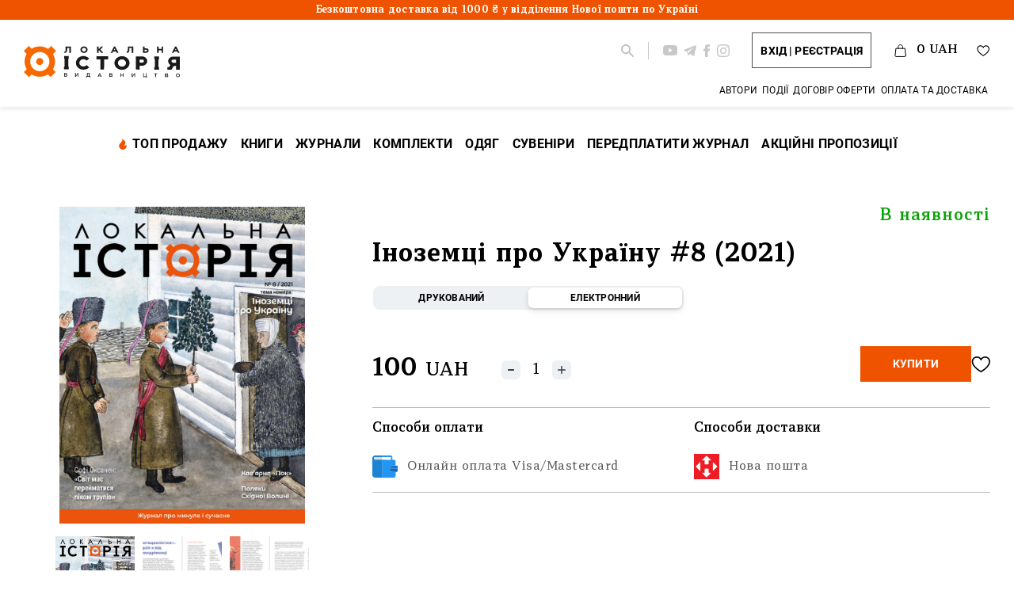

--- FILE ---
content_type: text/html; charset=UTF-8
request_url: https://publishing.localhistory.org.ua/product/inozemczi-pro-ukrayinu-8-2021/
body_size: 23133
content:
<!doctype html>
<html lang="uk" prefix="og: https://ogp.me/ns#">
<head>
	<!-- Google Tag Manager -->
	<script>
	(function(w,d,s,l,i){
		w[l]=w[l]||[];
		w[l].push({'gtm.start': new Date().getTime(), event:'gtm.js'});
		var f=d.getElementsByTagName(s)[0],
			j=d.createElement(s),
			dl=l!='dataLayer'?'&l='+l:'';
		j.async=true;
		j.src='https://www.googletagmanager.com/gtm.js?id='+i+dl;
		f.parentNode.insertBefore(j,f);
	})(window,document,'script','dataLayer','GTM-W26P37K');
	</script>
<!-- End Google Tag Manager -->
<!-- Meta Pixel Code -->
<script>
!function(f,b,e,v,n,t,s)
{if(f.fbq)return;n=f.fbq=function(){n.callMethod?
n.callMethod.apply(n,arguments):n.queue.push(arguments)};
if(!f._fbq)f._fbq=n;n.push=n;n.loaded=!0;n.version='2.0';
n.queue=[];t=b.createElement(e);t.async=!0;
t.src=v;s=b.getElementsByTagName(e)[0];
s.parentNode.insertBefore(t,s)}(window, document,'script',
'https://connect.facebook.net/en_US/fbevents.js');
fbq('init', '2115037955335777');
fbq('track', 'PageView');

(function(c,l,a,r,i,t,y){
        c[a]=c[a]||function(){(c[a].q=c[a].q||[]).push(arguments)};
        t=l.createElement(r);t.async=1;t.src="https://www.clarity.ms/tag/"+i;
        y=l.getElementsByTagName(r)[0];y.parentNode.insertBefore(t,y);
    })(window, document, "clarity", "script", "r4j9081dkb");
</script>
<noscript><img height="1" width="1" style="display:none"
src="https://www.facebook.com/tr?id=2115037955335777&ev=PageView&noscript=1"
/></noscript>
<!-- End Meta Pixel Code -->

	<meta charset="UTF-8">
	<meta name="viewport" content="width=device-width, initial-scale=1">
	<link rel="profile" href="https://gmpg.org/xfn/11">

	
<!-- Оптимізація пошукових систем (SEO) з Rank Math - https://rankmath.com/ -->
<title>Іноземці про Україну #8 (2021) - Магазин Локальної історії</title>
<meta name="robots" content="index, follow, max-snippet:-1, max-video-preview:-1, max-image-preview:large"/>
<link rel="canonical" href="https://publishing.localhistory.org.ua/product/inozemczi-pro-ukrayinu-8-2021/" />
<meta property="og:locale" content="uk_UA" />
<meta property="og:type" content="product" />
<meta property="og:title" content="Іноземці про Україну #8 (2021) - Магазин Локальної історії" />
<meta property="og:url" content="https://publishing.localhistory.org.ua/product/inozemczi-pro-ukrayinu-8-2021/" />
<meta property="og:site_name" content="Магазин Локальної історії" />
<meta property="og:updated_time" content="2025-08-25T10:34:46+03:00" />
<meta property="og:image" content="https://publishing.localhistory.org.ua/wp-content/uploads/2022/11/zhurnal-li-34_cover_druk_1-1-796x1024.jpg" />
<meta property="og:image:secure_url" content="https://publishing.localhistory.org.ua/wp-content/uploads/2022/11/zhurnal-li-34_cover_druk_1-1-796x1024.jpg" />
<meta property="og:image:width" content="640" />
<meta property="og:image:height" content="823" />
<meta property="og:image:alt" content="Іноземці про Україну #8 (2021)" />
<meta property="og:image:type" content="image/jpeg" />
<meta property="product:availability" content="instock" />
<meta name="twitter:card" content="summary_large_image" />
<meta name="twitter:title" content="Іноземці про Україну #8 (2021) - Магазин Локальної історії" />
<meta name="twitter:image" content="https://publishing.localhistory.org.ua/wp-content/uploads/2022/11/zhurnal-li-34_cover_druk_1-1-796x1024.jpg" />
<meta name="twitter:label1" content="Ціна" />
<meta name="twitter:data1" content="90&nbsp;UAH - 100&nbsp;UAH" />
<meta name="twitter:label2" content="Доступність" />
<meta name="twitter:data2" content="Є в наявності" />
<script type="application/ld+json" class="rank-math-schema">{"@context":"https://schema.org","@graph":[{"@type":"Organization","@id":"https://publishing.localhistory.org.ua/#organization","name":"\u041b\u043e\u043a\u0430\u043b\u044c\u043d\u0430 \u0456\u0441\u0442\u043e\u0440\u0456\u044f","url":"https://publishing.localhistory.org.ua","logo":{"@type":"ImageObject","@id":"https://publishing.localhistory.org.ua/#logo","url":"https://shop.localhistory.org.ua/wp-content/uploads/2022/10/logo.png","contentUrl":"https://shop.localhistory.org.ua/wp-content/uploads/2022/10/logo.png","caption":"\u041b\u043e\u043a\u0430\u043b\u044c\u043d\u0430 \u0456\u0441\u0442\u043e\u0440\u0456\u044f","inLanguage":"uk","width":"214","height":"53"}},{"@type":"WebSite","@id":"https://publishing.localhistory.org.ua/#website","url":"https://publishing.localhistory.org.ua","name":"\u041b\u043e\u043a\u0430\u043b\u044c\u043d\u0430 \u0456\u0441\u0442\u043e\u0440\u0456\u044f","publisher":{"@id":"https://publishing.localhistory.org.ua/#organization"},"inLanguage":"uk"},{"@type":"ImageObject","@id":"https://publishing.localhistory.org.ua/wp-content/uploads/2022/11/zhurnal-li-34_cover_druk_1-1-scaled.jpg","url":"https://publishing.localhistory.org.ua/wp-content/uploads/2022/11/zhurnal-li-34_cover_druk_1-1-scaled.jpg","width":"1991","height":"2560","inLanguage":"uk"},{"@type":"ItemPage","@id":"https://publishing.localhistory.org.ua/product/inozemczi-pro-ukrayinu-8-2021/#webpage","url":"https://publishing.localhistory.org.ua/product/inozemczi-pro-ukrayinu-8-2021/","name":"\u0406\u043d\u043e\u0437\u0435\u043c\u0446\u0456 \u043f\u0440\u043e \u0423\u043a\u0440\u0430\u0457\u043d\u0443 #8 (2021) - \u041c\u0430\u0433\u0430\u0437\u0438\u043d \u041b\u043e\u043a\u0430\u043b\u044c\u043d\u043e\u0457 \u0456\u0441\u0442\u043e\u0440\u0456\u0457","datePublished":"2021-08-10T15:34:23+03:00","dateModified":"2025-08-25T10:34:46+03:00","isPartOf":{"@id":"https://publishing.localhistory.org.ua/#website"},"primaryImageOfPage":{"@id":"https://publishing.localhistory.org.ua/wp-content/uploads/2022/11/zhurnal-li-34_cover_druk_1-1-scaled.jpg"},"inLanguage":"uk"},{"@type":"Product","name":"\u0406\u043d\u043e\u0437\u0435\u043c\u0446\u0456 \u043f\u0440\u043e \u0423\u043a\u0440\u0430\u0457\u043d\u0443 #8 (2021) - \u041c\u0430\u0433\u0430\u0437\u0438\u043d \u041b\u043e\u043a\u0430\u043b\u044c\u043d\u043e\u0457 \u0456\u0441\u0442\u043e\u0440\u0456\u0457","category":"\u0416\u0443\u0440\u043d\u0430\u043b\u0438 &gt; \u0415\u043b\u0435\u043a\u0442\u0440\u043e\u043d\u043d\u0456 \u0436\u0443\u0440\u043d\u0430\u043b\u0438","mainEntityOfPage":{"@id":"https://publishing.localhistory.org.ua/product/inozemczi-pro-ukrayinu-8-2021/#webpage"},"offers":{"@type":"AggregateOffer","lowPrice":"90","highPrice":"100","offerCount":"2","priceCurrency":"UAH","availability":"http://schema.org/InStock","seller":{"@type":"Organization","@id":"https://publishing.localhistory.org.ua/","name":"\u041b\u043e\u043a\u0430\u043b\u044c\u043d\u0430 \u0456\u0441\u0442\u043e\u0440\u0456\u044f","url":"https://publishing.localhistory.org.ua","logo":"https://shop.localhistory.org.ua/wp-content/uploads/2022/10/logo.png"},"url":"https://publishing.localhistory.org.ua/product/inozemczi-pro-ukrayinu-8-2021/"},"@id":"https://publishing.localhistory.org.ua/product/inozemczi-pro-ukrayinu-8-2021/#richSnippet","image":{"@id":"https://publishing.localhistory.org.ua/wp-content/uploads/2022/11/zhurnal-li-34_cover_druk_1-1-scaled.jpg"}}]}</script>
<!-- /Плагін Rank Math WordPress SEO -->

<link rel="alternate" type="application/rss+xml" title="Магазин Локальної історії &raquo; стрічка" href="https://publishing.localhistory.org.ua/feed/" />
<link rel="alternate" type="application/rss+xml" title="Магазин Локальної історії &raquo; Канал коментарів" href="https://publishing.localhistory.org.ua/comments/feed/" />
<script>
window._wpemojiSettings = {"baseUrl":"https:\/\/s.w.org\/images\/core\/emoji\/15.0.3\/72x72\/","ext":".png","svgUrl":"https:\/\/s.w.org\/images\/core\/emoji\/15.0.3\/svg\/","svgExt":".svg","source":{"concatemoji":"https:\/\/publishing.localhistory.org.ua\/wp-includes\/js\/wp-emoji-release.min.js?ver=6.5.7"}};
/*! This file is auto-generated */
!function(i,n){var o,s,e;function c(e){try{var t={supportTests:e,timestamp:(new Date).valueOf()};sessionStorage.setItem(o,JSON.stringify(t))}catch(e){}}function p(e,t,n){e.clearRect(0,0,e.canvas.width,e.canvas.height),e.fillText(t,0,0);var t=new Uint32Array(e.getImageData(0,0,e.canvas.width,e.canvas.height).data),r=(e.clearRect(0,0,e.canvas.width,e.canvas.height),e.fillText(n,0,0),new Uint32Array(e.getImageData(0,0,e.canvas.width,e.canvas.height).data));return t.every(function(e,t){return e===r[t]})}function u(e,t,n){switch(t){case"flag":return n(e,"\ud83c\udff3\ufe0f\u200d\u26a7\ufe0f","\ud83c\udff3\ufe0f\u200b\u26a7\ufe0f")?!1:!n(e,"\ud83c\uddfa\ud83c\uddf3","\ud83c\uddfa\u200b\ud83c\uddf3")&&!n(e,"\ud83c\udff4\udb40\udc67\udb40\udc62\udb40\udc65\udb40\udc6e\udb40\udc67\udb40\udc7f","\ud83c\udff4\u200b\udb40\udc67\u200b\udb40\udc62\u200b\udb40\udc65\u200b\udb40\udc6e\u200b\udb40\udc67\u200b\udb40\udc7f");case"emoji":return!n(e,"\ud83d\udc26\u200d\u2b1b","\ud83d\udc26\u200b\u2b1b")}return!1}function f(e,t,n){var r="undefined"!=typeof WorkerGlobalScope&&self instanceof WorkerGlobalScope?new OffscreenCanvas(300,150):i.createElement("canvas"),a=r.getContext("2d",{willReadFrequently:!0}),o=(a.textBaseline="top",a.font="600 32px Arial",{});return e.forEach(function(e){o[e]=t(a,e,n)}),o}function t(e){var t=i.createElement("script");t.src=e,t.defer=!0,i.head.appendChild(t)}"undefined"!=typeof Promise&&(o="wpEmojiSettingsSupports",s=["flag","emoji"],n.supports={everything:!0,everythingExceptFlag:!0},e=new Promise(function(e){i.addEventListener("DOMContentLoaded",e,{once:!0})}),new Promise(function(t){var n=function(){try{var e=JSON.parse(sessionStorage.getItem(o));if("object"==typeof e&&"number"==typeof e.timestamp&&(new Date).valueOf()<e.timestamp+604800&&"object"==typeof e.supportTests)return e.supportTests}catch(e){}return null}();if(!n){if("undefined"!=typeof Worker&&"undefined"!=typeof OffscreenCanvas&&"undefined"!=typeof URL&&URL.createObjectURL&&"undefined"!=typeof Blob)try{var e="postMessage("+f.toString()+"("+[JSON.stringify(s),u.toString(),p.toString()].join(",")+"));",r=new Blob([e],{type:"text/javascript"}),a=new Worker(URL.createObjectURL(r),{name:"wpTestEmojiSupports"});return void(a.onmessage=function(e){c(n=e.data),a.terminate(),t(n)})}catch(e){}c(n=f(s,u,p))}t(n)}).then(function(e){for(var t in e)n.supports[t]=e[t],n.supports.everything=n.supports.everything&&n.supports[t],"flag"!==t&&(n.supports.everythingExceptFlag=n.supports.everythingExceptFlag&&n.supports[t]);n.supports.everythingExceptFlag=n.supports.everythingExceptFlag&&!n.supports.flag,n.DOMReady=!1,n.readyCallback=function(){n.DOMReady=!0}}).then(function(){return e}).then(function(){var e;n.supports.everything||(n.readyCallback(),(e=n.source||{}).concatemoji?t(e.concatemoji):e.wpemoji&&e.twemoji&&(t(e.twemoji),t(e.wpemoji)))}))}((window,document),window._wpemojiSettings);
</script>
<link rel='stylesheet' id='acfwf-wc-cart-block-integration-css' href='https://publishing.localhistory.org.ua/wp-content/plugins/advanced-coupons-for-woocommerce-free/dist/assets/index-467dde24.css?ver=1762516499' media='all' />
<link rel='stylesheet' id='acfwf-wc-checkout-block-integration-css' href='https://publishing.localhistory.org.ua/wp-content/plugins/advanced-coupons-for-woocommerce-free/dist/assets/index-2a7d8588.css?ver=1762516499' media='all' />
<style id='wp-emoji-styles-inline-css'>

	img.wp-smiley, img.emoji {
		display: inline !important;
		border: none !important;
		box-shadow: none !important;
		height: 1em !important;
		width: 1em !important;
		margin: 0 0.07em !important;
		vertical-align: -0.1em !important;
		background: none !important;
		padding: 0 !important;
	}
</style>
<link rel='stylesheet' id='acfw-blocks-frontend-css' href='https://publishing.localhistory.org.ua/wp-content/plugins/advanced-coupons-for-woocommerce-free/css/acfw-blocks-frontend.css?ver=4.6.9' media='all' />
<link rel='stylesheet' id='wc-blocks-style-active-filters-css' href='https://publishing.localhistory.org.ua/wp-content/plugins/woocommerce/packages/woocommerce-blocks/build/active-filters.css?ver=10.6.6' media='all' />
<link rel='stylesheet' id='wc-blocks-style-add-to-cart-form-css' href='https://publishing.localhistory.org.ua/wp-content/plugins/woocommerce/packages/woocommerce-blocks/build/add-to-cart-form.css?ver=10.6.6' media='all' />
<link rel='stylesheet' id='wc-blocks-packages-style-css' href='https://publishing.localhistory.org.ua/wp-content/plugins/woocommerce/packages/woocommerce-blocks/build/packages-style.css?ver=10.6.6' media='all' />
<link rel='stylesheet' id='wc-blocks-style-all-products-css' href='https://publishing.localhistory.org.ua/wp-content/plugins/woocommerce/packages/woocommerce-blocks/build/all-products.css?ver=10.6.6' media='all' />
<link rel='stylesheet' id='wc-blocks-style-all-reviews-css' href='https://publishing.localhistory.org.ua/wp-content/plugins/woocommerce/packages/woocommerce-blocks/build/all-reviews.css?ver=10.6.6' media='all' />
<link rel='stylesheet' id='wc-blocks-style-attribute-filter-css' href='https://publishing.localhistory.org.ua/wp-content/plugins/woocommerce/packages/woocommerce-blocks/build/attribute-filter.css?ver=10.6.6' media='all' />
<link rel='stylesheet' id='wc-blocks-style-breadcrumbs-css' href='https://publishing.localhistory.org.ua/wp-content/plugins/woocommerce/packages/woocommerce-blocks/build/breadcrumbs.css?ver=10.6.6' media='all' />
<link rel='stylesheet' id='wc-blocks-style-catalog-sorting-css' href='https://publishing.localhistory.org.ua/wp-content/plugins/woocommerce/packages/woocommerce-blocks/build/catalog-sorting.css?ver=10.6.6' media='all' />
<link rel='stylesheet' id='wc-blocks-style-customer-account-css' href='https://publishing.localhistory.org.ua/wp-content/plugins/woocommerce/packages/woocommerce-blocks/build/customer-account.css?ver=10.6.6' media='all' />
<link rel='stylesheet' id='wc-blocks-style-featured-category-css' href='https://publishing.localhistory.org.ua/wp-content/plugins/woocommerce/packages/woocommerce-blocks/build/featured-category.css?ver=10.6.6' media='all' />
<link rel='stylesheet' id='wc-blocks-style-featured-product-css' href='https://publishing.localhistory.org.ua/wp-content/plugins/woocommerce/packages/woocommerce-blocks/build/featured-product.css?ver=10.6.6' media='all' />
<link rel='stylesheet' id='wc-blocks-style-mini-cart-css' href='https://publishing.localhistory.org.ua/wp-content/plugins/woocommerce/packages/woocommerce-blocks/build/mini-cart.css?ver=10.6.6' media='all' />
<link rel='stylesheet' id='wc-blocks-style-price-filter-css' href='https://publishing.localhistory.org.ua/wp-content/plugins/woocommerce/packages/woocommerce-blocks/build/price-filter.css?ver=10.6.6' media='all' />
<link rel='stylesheet' id='wc-blocks-style-product-add-to-cart-css' href='https://publishing.localhistory.org.ua/wp-content/plugins/woocommerce/packages/woocommerce-blocks/build/product-add-to-cart.css?ver=10.6.6' media='all' />
<link rel='stylesheet' id='wc-blocks-style-product-button-css' href='https://publishing.localhistory.org.ua/wp-content/plugins/woocommerce/packages/woocommerce-blocks/build/product-button.css?ver=10.6.6' media='all' />
<link rel='stylesheet' id='wc-blocks-style-product-categories-css' href='https://publishing.localhistory.org.ua/wp-content/plugins/woocommerce/packages/woocommerce-blocks/build/product-categories.css?ver=10.6.6' media='all' />
<link rel='stylesheet' id='wc-blocks-style-product-image-css' href='https://publishing.localhistory.org.ua/wp-content/plugins/woocommerce/packages/woocommerce-blocks/build/product-image.css?ver=10.6.6' media='all' />
<link rel='stylesheet' id='wc-blocks-style-product-image-gallery-css' href='https://publishing.localhistory.org.ua/wp-content/plugins/woocommerce/packages/woocommerce-blocks/build/product-image-gallery.css?ver=10.6.6' media='all' />
<link rel='stylesheet' id='wc-blocks-style-product-query-css' href='https://publishing.localhistory.org.ua/wp-content/plugins/woocommerce/packages/woocommerce-blocks/build/product-query.css?ver=10.6.6' media='all' />
<link rel='stylesheet' id='wc-blocks-style-product-results-count-css' href='https://publishing.localhistory.org.ua/wp-content/plugins/woocommerce/packages/woocommerce-blocks/build/product-results-count.css?ver=10.6.6' media='all' />
<link rel='stylesheet' id='wc-blocks-style-product-reviews-css' href='https://publishing.localhistory.org.ua/wp-content/plugins/woocommerce/packages/woocommerce-blocks/build/product-reviews.css?ver=10.6.6' media='all' />
<link rel='stylesheet' id='wc-blocks-style-product-sale-badge-css' href='https://publishing.localhistory.org.ua/wp-content/plugins/woocommerce/packages/woocommerce-blocks/build/product-sale-badge.css?ver=10.6.6' media='all' />
<link rel='stylesheet' id='wc-blocks-style-product-search-css' href='https://publishing.localhistory.org.ua/wp-content/plugins/woocommerce/packages/woocommerce-blocks/build/product-search.css?ver=10.6.6' media='all' />
<link rel='stylesheet' id='wc-blocks-style-product-sku-css' href='https://publishing.localhistory.org.ua/wp-content/plugins/woocommerce/packages/woocommerce-blocks/build/product-sku.css?ver=10.6.6' media='all' />
<link rel='stylesheet' id='wc-blocks-style-product-stock-indicator-css' href='https://publishing.localhistory.org.ua/wp-content/plugins/woocommerce/packages/woocommerce-blocks/build/product-stock-indicator.css?ver=10.6.6' media='all' />
<link rel='stylesheet' id='wc-blocks-style-product-summary-css' href='https://publishing.localhistory.org.ua/wp-content/plugins/woocommerce/packages/woocommerce-blocks/build/product-summary.css?ver=10.6.6' media='all' />
<link rel='stylesheet' id='wc-blocks-style-product-title-css' href='https://publishing.localhistory.org.ua/wp-content/plugins/woocommerce/packages/woocommerce-blocks/build/product-title.css?ver=10.6.6' media='all' />
<link rel='stylesheet' id='wc-blocks-style-rating-filter-css' href='https://publishing.localhistory.org.ua/wp-content/plugins/woocommerce/packages/woocommerce-blocks/build/rating-filter.css?ver=10.6.6' media='all' />
<link rel='stylesheet' id='wc-blocks-style-reviews-by-category-css' href='https://publishing.localhistory.org.ua/wp-content/plugins/woocommerce/packages/woocommerce-blocks/build/reviews-by-category.css?ver=10.6.6' media='all' />
<link rel='stylesheet' id='wc-blocks-style-reviews-by-product-css' href='https://publishing.localhistory.org.ua/wp-content/plugins/woocommerce/packages/woocommerce-blocks/build/reviews-by-product.css?ver=10.6.6' media='all' />
<link rel='stylesheet' id='wc-blocks-style-product-details-css' href='https://publishing.localhistory.org.ua/wp-content/plugins/woocommerce/packages/woocommerce-blocks/build/product-details.css?ver=10.6.6' media='all' />
<link rel='stylesheet' id='wc-blocks-style-single-product-css' href='https://publishing.localhistory.org.ua/wp-content/plugins/woocommerce/packages/woocommerce-blocks/build/single-product.css?ver=10.6.6' media='all' />
<link rel='stylesheet' id='wc-blocks-style-stock-filter-css' href='https://publishing.localhistory.org.ua/wp-content/plugins/woocommerce/packages/woocommerce-blocks/build/stock-filter.css?ver=10.6.6' media='all' />
<link rel='stylesheet' id='wc-blocks-style-cart-css' href='https://publishing.localhistory.org.ua/wp-content/plugins/woocommerce/packages/woocommerce-blocks/build/cart.css?ver=10.6.6' media='all' />
<link rel='stylesheet' id='wc-blocks-style-checkout-css' href='https://publishing.localhistory.org.ua/wp-content/plugins/woocommerce/packages/woocommerce-blocks/build/checkout.css?ver=10.6.6' media='all' />
<link rel='stylesheet' id='wc-blocks-style-mini-cart-contents-css' href='https://publishing.localhistory.org.ua/wp-content/plugins/woocommerce/packages/woocommerce-blocks/build/mini-cart-contents.css?ver=10.6.6' media='all' />
<style id='classic-theme-styles-inline-css'>
/*! This file is auto-generated */
.wp-block-button__link{color:#fff;background-color:#32373c;border-radius:9999px;box-shadow:none;text-decoration:none;padding:calc(.667em + 2px) calc(1.333em + 2px);font-size:1.125em}.wp-block-file__button{background:#32373c;color:#fff;text-decoration:none}
</style>
<link rel='stylesheet' id='photoswipe-css' href='https://publishing.localhistory.org.ua/wp-content/plugins/woocommerce/assets/css/photoswipe/photoswipe.min.css?ver=8.0.3' media='all' />
<link rel='stylesheet' id='photoswipe-default-skin-css' href='https://publishing.localhistory.org.ua/wp-content/plugins/woocommerce/assets/css/photoswipe/default-skin/default-skin.min.css?ver=8.0.3' media='all' />
<style id='woocommerce-inline-inline-css'>
.woocommerce form .form-row .required { visibility: visible; }
</style>
<link rel='stylesheet' id='theme-localhistory-shop-style-css' href='https://publishing.localhistory.org.ua/wp-content/themes/theme-localhistory-shop-new/style.css?ver=064313' media='all' />
<link rel='stylesheet' id='theme-localhistory-shop-main-css' href='https://publishing.localhistory.org.ua/wp-content/themes/theme-localhistory-shop-new/css/main.css?ver=064313' media='all' />
<link rel='stylesheet' id='theme-localhistory-shop-mz-css' href='https://publishing.localhistory.org.ua/wp-content/themes/theme-localhistory-shop-new/css/mz.css?ver=064313' media='all' />
<link rel='stylesheet' id='swiper-css-min-css' href='https://publishing.localhistory.org.ua/wp-content/themes/theme-localhistory-shop-new/css/swiper-bundle.min.css?ver=064313' media='all' />
<link rel='stylesheet' id='fancybox-css-css' href='https://publishing.localhistory.org.ua/wp-content/themes/theme-localhistory-shop-new/css/fancybox.css?ver=064313' media='all' />
<script type="text/javascript">
            window._nslDOMReady = (function () {
                const executedCallbacks = new Set();
            
                return function (callback) {
                    /**
                    * Third parties might dispatch DOMContentLoaded events, so we need to ensure that we only run our callback once!
                    */
                    if (executedCallbacks.has(callback)) return;
            
                    const wrappedCallback = function () {
                        if (executedCallbacks.has(callback)) return;
                        executedCallbacks.add(callback);
                        callback();
                    };
            
                    if (document.readyState === "complete" || document.readyState === "interactive") {
                        wrappedCallback();
                    } else {
                        document.addEventListener("DOMContentLoaded", wrappedCallback);
                    }
                };
            })();
        </script><script src="https://publishing.localhistory.org.ua/wp-includes/js/jquery/jquery.min.js?ver=3.7.1" id="jquery-core-js"></script>
<script src="https://publishing.localhistory.org.ua/wp-includes/js/jquery/jquery-migrate.min.js?ver=3.4.1" id="jquery-migrate-js"></script>
<link rel="https://api.w.org/" href="https://publishing.localhistory.org.ua/wp-json/" /><link rel="alternate" type="application/json" href="https://publishing.localhistory.org.ua/wp-json/wp/v2/product/188" /><link rel="EditURI" type="application/rsd+xml" title="RSD" href="https://publishing.localhistory.org.ua/xmlrpc.php?rsd" />
<meta name="generator" content="WordPress 6.5.7" />
<link rel='shortlink' href='https://publishing.localhistory.org.ua/?p=188' />
<link rel="alternate" type="application/json+oembed" href="https://publishing.localhistory.org.ua/wp-json/oembed/1.0/embed?url=https%3A%2F%2Fpublishing.localhistory.org.ua%2Fproduct%2Finozemczi-pro-ukrayinu-8-2021%2F" />
<link rel="alternate" type="text/xml+oembed" href="https://publishing.localhistory.org.ua/wp-json/oembed/1.0/embed?url=https%3A%2F%2Fpublishing.localhistory.org.ua%2Fproduct%2Finozemczi-pro-ukrayinu-8-2021%2F&#038;format=xml" />
<script type="text/javascript">let rom_wishlist_ajax = "https://publishing.localhistory.org.ua/wp-admin/admin-ajax.php";</script>        <script>
          window.WCUS_APP_STATE = [];
        </script>
        	<noscript><style>.woocommerce-product-gallery{ opacity: 1 !important; }</style></noscript>
	<link rel="modulepreload" href="https://publishing.localhistory.org.ua/wp-content/plugins/advanced-coupons-for-woocommerce-free/dist/common/NoticesPlugin.4b31c3cc.js"  /><link rel="modulepreload" href="https://publishing.localhistory.org.ua/wp-content/plugins/advanced-coupons-for-woocommerce/dist/common/NoticesPlugin.cbb0e416.js"  /><link rel="modulepreload" href="https://publishing.localhistory.org.ua/wp-content/plugins/advanced-coupons-for-woocommerce-free/dist/common/NoticesPlugin.4b31c3cc.js"  /><link rel="modulepreload" href="https://publishing.localhistory.org.ua/wp-content/plugins/advanced-coupons-for-woocommerce/dist/common/NoticesPlugin.cbb0e416.js"  /><link rel="icon" href="https://publishing.localhistory.org.ua/wp-content/uploads/2022/12/cropped-favicon-32x32.png" sizes="32x32" />
<link rel="icon" href="https://publishing.localhistory.org.ua/wp-content/uploads/2022/12/cropped-favicon-192x192.png" sizes="192x192" />
<link rel="apple-touch-icon" href="https://publishing.localhistory.org.ua/wp-content/uploads/2022/12/cropped-favicon-180x180.png" />
<meta name="msapplication-TileImage" content="https://publishing.localhistory.org.ua/wp-content/uploads/2022/12/cropped-favicon-270x270.png" />
</head>

<body class="product-template-default single single-product postid-188 wp-custom-logo theme-theme-localhistory-shop-new woocommerce woocommerce-page woocommerce-no-js no-sidebar">
<!-- Google Tag Manager (noscript) -->
<noscript><iframe src="https://www.googletagmanager.com/ns.html?id=GTM-W26P37K" height="0" width="0" style="display:none;visibility:hidden"></iframe></noscript>
<!-- End Google Tag Manager (noscript) -->
<div id="page" class="site">
    <div class="block-free-delivery">
        <div class="container">
            Безкоштовна доставка від 1000 ₴ у відділення Нової пошти по Україні
        </div>
    </div>
	<header class="page__header">
		<div class="container">
			<div class="navbar">
                                                            <a href="/" class="custom-logo-link">
                            <img src="https://publishing.localhistory.org.ua/wp-content/uploads/2024/05/frame.svg" alt="site logo">
                        </a>
                                    				<div class="navSectionMobile">
                    <a class="cart-customlocation" href="https://publishing.localhistory.org.ua/cart/" title="Переглянути кошик">
                        <svg xmlns="http://www.w3.org/2000/svg" width="15" height="16" viewBox="0 0 15 16" fill="none">
                            <path d="M4.79167 5.14272V3.42843C4.79167 2.67067 5.09269 1.94394 5.62851 1.40813C6.16433 0.872309 6.89105 0.571289 7.64881 0.571289C8.40657 0.571289 9.1333 0.872309 9.66912 1.40813C10.2049 1.94394 10.506 2.67067 10.506 3.42843V5.14272M14.3688 14.1599C14.3866 14.3202 14.3702 14.4824 14.3207 14.6359C14.2713 14.7894 14.1899 14.9307 14.082 15.0505C13.974 15.1704 13.842 15.266 13.6944 15.3311C13.5469 15.3962 13.3872 15.4294 13.226 15.4284H2.07167C1.9104 15.4294 1.75074 15.3962 1.6032 15.3311C1.45567 15.266 1.32358 15.1704 1.21563 15.0505C1.10769 14.9307 1.02632 14.7894 0.976888 14.6359C0.927453 14.4824 0.91107 14.3202 0.928813 14.1599L1.93453 5.14272H13.3631L14.3688 14.1599Z" stroke="black" stroke-linecap="round" stroke-linejoin="round"/>
                        </svg>
                        <span class="cart-count">
                            <span class="woocommerce-Price-amount amount"><bdi>0&nbsp;<span class="woocommerce-Price-currencySymbol">UAH</span></bdi></span>                        </span>
                    </a>
					<button type="button" class="navbar__toggle navbar__toggle--nav" aria-label="_e( 'Toggle navigation' )">
						<svg width="18" height="14" viewBox="0 0 18 14" fill="none" xmlns="http://www.w3.org/2000/svg">
							<path d="M9.03367 12.2899C9.03367 12.7831 9.43357 13.1821 9.92582 13.1821H17.1079C17.3445 13.1821 17.5714 13.0881 17.7387 12.9208C17.906 12.7534 18 12.5265 18 12.2899C18 12.0533 17.906 11.8264 17.7387 11.6591C17.5714 11.4918 17.3445 11.3978 17.1079 11.3978H9.92582C9.43268 11.3978 9.03367 11.7968 9.03367 12.2899Z" fill="currentColor"/>
							<path d="M0.0673485 6.90564C0.0673485 7.39879 0.467247 7.79779 0.959499 7.79779H17.1079C17.3445 7.79779 17.5714 7.70379 17.7387 7.53648C17.906 7.36917 18 7.14225 18 6.90564C18 6.66903 17.906 6.4421 17.7387 6.27479C17.5714 6.10748 17.3445 6.01349 17.1079 6.01349H0.959499C0.466351 6.01349 0.0673485 6.41339 0.0673485 6.90564Z" fill="currentColor"/>
							<path d="M6.33929 2.41351C6.10268 2.41351 5.87576 2.31952 5.70845 2.15221C5.54114 1.9849 5.44714 1.75797 5.44714 1.52136C5.44714 1.28475 5.54114 1.05783 5.70845 0.890516C5.87576 0.723205 6.10268 0.629211 6.33929 0.629211H17.1079C17.225 0.629211 17.341 0.652288 17.4493 0.697122C17.5575 0.741957 17.6559 0.807672 17.7387 0.890516C17.8215 0.97336 17.8873 1.07171 17.9321 1.17995C17.9769 1.28819 18 1.4042 18 1.52136C18 1.63852 17.9769 1.75453 17.9321 1.86277C17.8873 1.97101 17.8215 2.06936 17.7387 2.15221C17.6559 2.23505 17.5575 2.30076 17.4493 2.3456C17.341 2.39043 17.225 2.41351 17.1079 2.41351H6.33929Z" fill="currentColor"/>
						</svg>
					</button>
				</div>
				<div class="navSection">
                    <div class="header__top">
                        <div class="header__search js-header-search-open">
                            <svg xmlns="http://www.w3.org/2000/svg" width="17" height="16" viewBox="0 0 17 16" fill="none">
                                <g opacity="0.5" clip-path="url(#clip0_5113_1545)">
                                    <path d="M12.654 10.3182H11.9125L11.6497 10.065C12.776 8.75184 13.3578 6.96032 13.0387 5.05624C12.5976 2.44869 10.4203 0.366395 7.79242 0.0474853C3.82249 -0.440259 0.481358 2.89891 0.969388 6.86652C1.28848 9.49284 3.372 11.6689 5.98108 12.1098C7.88628 12.4287 9.67885 11.8471 10.9928 10.7216L11.2462 10.9842V11.7252L15.2349 15.7116C15.6197 16.0961 16.2485 16.0961 16.6333 15.7116C17.0181 15.327 17.0181 14.6986 16.6333 14.314L12.654 10.3182ZM7.02284 10.3182C4.68593 10.3182 2.7995 8.43293 2.7995 6.09739C2.7995 3.76184 4.68593 1.87653 7.02284 1.87653C9.35975 1.87653 11.2462 3.76184 11.2462 6.09739C11.2462 8.43293 9.35975 10.3182 7.02284 10.3182Z" fill="#828282"/>
                                </g>
                                <defs>
                                    <clipPath id="clip0_5113_1545">
                                        <rect width="16" height="16" fill="white" transform="translate(0.921875)"/>
                                    </clipPath>
                                </defs>
                            </svg>
                        </div>
                        <ul class="list contactInfo">
            <li>
            <a href="https://www.youtube.com/channel/UCumrocMwzCRvuxmC0J_4LvQ" target="_blank" class="header__socialLink" title="Наш YouTube канал">
                <svg xmlns="http://www.w3.org/2000/svg" width="18.567" viewBox="-21 -117 13.939 9.75" height="13" fill="none">
                    <path d="M-7.348-115.478a1.746 1.746 0 00-1.229-1.228c-1.09-.299-5.454-.299-5.454-.299s-4.363 0-5.453.287a1.782 1.782 0 00-1.229 1.24c-.287 1.091-.287 3.353-.287 3.353s0 2.273.287 3.353c.16.597.631 1.067 1.229 1.228 1.102.299 5.454.299 5.454.299s4.363 0 5.453-.287a1.746 1.746 0 001.229-1.229c.287-1.09.287-3.353.287-3.353s.011-2.273-.287-3.364zm-8.072 5.443v-4.18l3.628 2.09zm0 0" fill="currentColor"/>
                </svg>
            </a>
        </li>
                <li>
            <a href="https://t.me/LocalHistoryUA" target="_blank" class="header__socialLink" title="Наш телеграм">
                <svg width="16" height="14" viewBox="0 0 16 14" fill="none" xmlns="http://www.w3.org/2000/svg">
                    <path d="M0.282607 6.71437L3.96933 8.09037L5.39631 12.6795C5.48762 12.9735 5.84703 13.0821 6.08559 12.8871L8.14063 11.2118C8.35605 11.0362 8.66287 11.0275 8.88799 11.1909L12.5946 13.8819C12.8498 14.0674 13.2113 13.9276 13.2753 13.6192L15.9906 0.558373C16.0604 0.221519 15.7294 -0.059494 15.4087 0.0645593L0.278287 5.90141C-0.0950995 6.04541 -0.0918461 6.57405 0.282607 6.71437ZM5.16634 7.35789L12.3716 2.92019C12.5011 2.84067 12.6343 3.01576 12.5231 3.11891L6.57669 8.64637C6.36767 8.84093 6.23285 9.10131 6.19466 9.38392L5.9921 10.885C5.96527 11.0855 5.68373 11.1054 5.62842 10.9114L4.84938 8.17405C4.76015 7.86184 4.89018 7.52835 5.16634 7.35789Z" fill="currentColor"/>
                </svg>
            </a>
        </li>
                <li>
            <a href="https://www.facebook.com/LokalnaIstoria/" target="_blank" class="header__socialLink" title="Наш Facebook">
                <svg width="10" height="16" viewBox="0 0 10 16" fill="none" xmlns="http://www.w3.org/2000/svg">
                    <path d="M1.21708 8.52159H2.97092V15.7419C2.97092 15.8845 3.08642 16 3.22898 16H6.2027C6.34526 16 6.46077 15.8845 6.46077 15.7419V8.55562H8.47698C8.60808 8.55562 8.71839 8.45725 8.73336 8.32703L9.03958 5.66888C9.04798 5.59575 9.02483 5.5225 8.97589 5.46763C8.92692 5.41272 8.85683 5.38128 8.78327 5.38128H6.46089V3.715C6.46089 3.21272 6.73133 2.958 7.26483 2.958C7.34086 2.958 8.78327 2.958 8.78327 2.958C8.92583 2.958 9.04133 2.84244 9.04133 2.69994V0.259969C9.04133 0.117406 8.92583 0.00190625 8.78327 0.00190625H6.69061C6.67586 0.0011875 6.64308 0 6.59477 0C6.23167 0 4.96958 0.0712812 3.97261 0.988437C2.86798 2.00481 3.02155 3.22172 3.05823 3.43272V5.38122H1.21705C1.07448 5.38122 0.958984 5.49672 0.958984 5.63928V8.2635C0.959016 8.40603 1.07452 8.52159 1.21708 8.52159Z" fill="currentColor"/>
                </svg>
            </a>
        </li>
                <li>
            <a href="https://www.instagram.com/localhistoryua/" target="_blank" class="header__socialLink" title="Наш Instagram">
                <svg width="16" height="16" viewBox="0 0 16 16" fill="none" xmlns="http://www.w3.org/2000/svg">
                    <path d="M15.9519 4.70166C15.913 3.8501 15.7777 3.26855 15.58 2.75977C15.3792 2.22595 15.0642 1.74243 14.6572 1.34277C14.2577 0.935791 13.774 0.620728 13.2402 0.4198C12.7313 0.222168 12.1499 0.0870361 11.2983 0.0483398C10.4452 0.00927734 10.1726 0 8 0C5.82739 0 5.55481 0.00927734 4.70166 0.0480957C3.8501 0.0870361 3.26868 0.22229 2.75977 0.420044C2.22595 0.62085 1.74243 0.935791 1.34277 1.34277C0.935791 1.74231 0.620728 2.22583 0.4198 2.75964C0.222168 3.26855 0.0870361 3.8501 0.0483398 4.70154C0.00927734 5.55481 0 5.82727 0 7.99988C0 10.1726 0.00927734 10.4452 0.0483398 11.2983C0.0871582 12.1498 0.222412 12.7313 0.420166 13.2402C0.620972 13.7739 0.935913 14.2576 1.3429 14.6571C1.74243 15.0641 2.22607 15.379 2.75989 15.5798C3.26868 15.7777 3.85022 15.9128 4.70178 15.9518C5.55505 15.9907 5.82751 15.9999 8.00012 15.9999C10.1727 15.9999 10.4453 15.9907 11.2985 15.9518C12.15 15.9128 12.7314 15.7777 13.2404 15.5798C14.3149 15.1643 15.1644 14.3148 15.58 13.2402C15.7778 12.7313 15.913 12.1498 15.9519 11.2983C15.9907 10.4451 16 10.1726 16 8C16 5.82727 15.9907 5.55481 15.9519 4.70166ZM14.5118 11.2328C14.4763 12.0128 14.3459 12.4364 14.2365 12.7183C13.9673 13.416 13.4159 13.9674 12.7181 14.2366C12.4363 14.3461 12.0127 14.4764 11.2327 14.512C10.3893 14.5505 10.1362 14.5586 8 14.5586C5.86365 14.5586 5.61072 14.5505 4.76721 14.512C3.9873 14.4764 3.56372 14.3461 3.28174 14.2366C2.93433 14.1083 2.62 13.9038 2.36194 13.6381C2.09619 13.38 1.89172 13.0658 1.76343 12.7183C1.65393 12.4364 1.52356 12.0128 1.48804 11.2328C1.44958 10.3893 1.44141 10.1362 1.44141 8.00012C1.44141 5.86389 1.44958 5.61096 1.48804 4.76733C1.52368 3.9873 1.65393 3.56372 1.76343 3.28186C1.89172 2.93433 2.09631 2.62 2.36194 2.36194C2.62 2.09619 2.93433 1.89172 3.28186 1.76355C3.56372 1.65393 3.9873 1.52368 4.76733 1.48804C5.61084 1.44958 5.86389 1.44141 8 1.44141H7.99988C10.136 1.44141 10.389 1.44958 11.2327 1.48816C12.0127 1.52368 12.4362 1.65405 12.7181 1.76355C13.0656 1.89185 13.3799 2.09631 13.6379 2.36194C13.9037 2.62 14.1082 2.93433 14.2363 3.28186C14.3459 3.56372 14.4763 3.9873 14.5118 4.76733C14.5503 5.61084 14.5585 5.86389 14.5585 8C14.5585 10.1362 14.5504 10.3892 14.5118 11.2328Z" fill="currentColor"/>
                    <path d="M7.99963 3.89185C5.73083 3.89185 3.8916 5.7312 3.8916 8C3.8916 10.2688 5.73083 12.108 7.99963 12.108C10.2686 12.108 12.1078 10.2688 12.1078 8C12.1078 5.7312 10.2686 3.89185 7.99963 3.89185ZM7.99963 10.6666C6.52698 10.6665 5.33301 9.47266 5.33313 7.99988C5.33313 6.52722 6.52698 5.33325 7.99976 5.33325C9.47253 5.33337 10.6664 6.52722 10.6664 7.99988C10.6664 9.47266 9.47241 10.6666 7.99963 10.6666Z" fill="currentColor"/>
                    <path d="M13.2306 3.72961C13.2306 4.25977 12.8008 4.68958 12.2706 4.68958C11.7404 4.68958 11.3105 4.25977 11.3105 3.72961C11.3105 3.19934 11.7404 2.76953 12.2706 2.76953C12.8008 2.76953 13.2306 3.19934 13.2306 3.72961Z" fill="currentColor"/>
                </svg>
            </a>
        </li>
    </ul>
                        <div class="btn__login">
															<a title="вхід | реєстрація" href="/my-account/" class="button">
									вхід | реєстрація								</a>
													</div>
                        <a class="cart-customlocation" href="https://publishing.localhistory.org.ua/cart/" title="Переглянути кошик">
                            <svg xmlns="http://www.w3.org/2000/svg" width="15" height="16" viewBox="0 0 15 16" fill="none">
                                <path d="M4.79167 5.14272V3.42843C4.79167 2.67067 5.09269 1.94394 5.62851 1.40813C6.16433 0.872309 6.89105 0.571289 7.64881 0.571289C8.40657 0.571289 9.1333 0.872309 9.66912 1.40813C10.2049 1.94394 10.506 2.67067 10.506 3.42843V5.14272M14.3688 14.1599C14.3866 14.3202 14.3702 14.4824 14.3207 14.6359C14.2713 14.7894 14.1899 14.9307 14.082 15.0505C13.974 15.1704 13.842 15.266 13.6944 15.3311C13.5469 15.3962 13.3872 15.4294 13.226 15.4284H2.07167C1.9104 15.4294 1.75074 15.3962 1.6032 15.3311C1.45567 15.266 1.32358 15.1704 1.21563 15.0505C1.10769 14.9307 1.02632 14.7894 0.976888 14.6359C0.927453 14.4824 0.91107 14.3202 0.928813 14.1599L1.93453 5.14272H13.3631L14.3688 14.1599Z" stroke="black" stroke-linecap="round" stroke-linejoin="round"/>
                            </svg>
                            <span class="cart-count">
                                <span class="woocommerce-Price-amount amount"><bdi>0&nbsp;<span class="woocommerce-Price-currencySymbol">UAH</span></bdi></span>                            </span>
                        </a>
                                                    <a href="https://publishing.localhistory.org.ua/vpodobani-tovary/" class="header-wishlist add-to-wishlist-link" title="Вподобані книги">
                                <svg xmlns="http://www.w3.org/2000/svg" width="17" height="16" viewBox="0 0 17 16" fill="none">
                                    <path d="M12.3994 0.876465C10.8668 0.876465 9.52492 1.53553 8.68848 2.64955C7.85203 1.53553 6.51016 0.876465 4.97754 0.876465C3.75755 0.87784 2.58792 1.36309 1.72526 2.22575C0.862599 3.08841 0.377352 4.25804 0.375977 5.47803C0.375977 10.6733 8.07914 14.8786 8.40719 15.0522C8.49365 15.0988 8.5903 15.1231 8.68848 15.1231C8.78666 15.1231 8.8833 15.0988 8.96976 15.0522C9.29781 14.8786 17.001 10.6733 17.001 5.47803C16.9996 4.25804 16.5144 3.08841 15.6517 2.22575C14.789 1.36309 13.6194 0.87784 12.3994 0.876465ZM8.68848 13.8499C7.33324 13.0602 1.56348 9.46283 1.56348 5.47803C1.56465 4.57292 1.92473 3.70523 2.56473 3.06522C3.20474 2.42522 4.07244 2.06514 4.97754 2.06396C6.42109 2.06396 7.63309 2.83287 8.13926 4.06787C8.18399 4.17677 8.26009 4.26991 8.35788 4.33547C8.45567 4.40102 8.57075 4.43602 8.68848 4.43602C8.80621 4.43602 8.92128 4.40102 9.01907 4.33547C9.11686 4.26991 9.19296 4.17677 9.23769 4.06787C9.74387 2.83064 10.9559 2.06396 12.3994 2.06396C13.3045 2.06514 14.1722 2.42522 14.8122 3.06522C15.4522 3.70523 15.8123 4.57292 15.8135 5.47803C15.8135 9.45689 10.0422 13.0595 8.68848 13.8499Z" fill="black"/>
                                </svg>
                                <span class="add-to-wishlist-count"></span>
                            </a>
                                            </div>
					<nav class="header__bottom">
                        <ul id="header-menu" class="nav"><li id="menu-item-12354" class="menu-item menu-item-type-post_type menu-item-object-page menu-item-12354"><a href="https://publishing.localhistory.org.ua/avtory/">Автори</a></li>
<li id="menu-item-12353" class="menu-item menu-item-type-post_type menu-item-object-page menu-item-12353"><a href="https://publishing.localhistory.org.ua/events/">Події</a></li>
<li id="menu-item-12349" class="menu-item menu-item-type-post_type menu-item-object-page menu-item-12349"><a href="https://publishing.localhistory.org.ua/dogovir-oferty/">Договір оферти</a></li>
<li id="menu-item-12351" class="menu-item menu-item-type-post_type menu-item-object-page menu-item-12351"><a href="https://publishing.localhistory.org.ua/payment-and-delivery/">Оплата та доставка</a></li>
</ul>					</nav>
                    <nav class="woocommerce-navigation d-flex flex-wrap justify-content-between align-items-center mobile">
                        <ul id="mob-primary-menu" class="d-flex flex-wrap align-items-center primary-menu"><li id="menu-item-12326" class="top menu-item menu-item-type-taxonomy menu-item-object-product_tag menu-item-12326"><a href="https://publishing.localhistory.org.ua/product-tag/top-prodazhu/">Топ продажу</a></li>
<li id="menu-item-12325" class="menu-item menu-item-type-taxonomy menu-item-object-product_cat menu-item-12325"><a href="https://publishing.localhistory.org.ua/product-category/knygy/">Книги</a></li>
<li id="menu-item-20" class="menu-item menu-item-type-taxonomy menu-item-object-product_cat current-product-ancestor menu-item-20"><a href="https://publishing.localhistory.org.ua/product-category/magazines/">Журнали</a></li>
<li id="menu-item-27654" class="menu-item menu-item-type-custom menu-item-object-custom menu-item-27654"><a href="https://publishing.localhistory.org.ua/product-category/komplekty/">Комплекти</a></li>
<li id="menu-item-33" class="menu-item menu-item-type-taxonomy menu-item-object-product_cat menu-item-33"><a href="https://publishing.localhistory.org.ua/product-category/clothing/">Одяг</a></li>
<li id="menu-item-21" class="menu-item menu-item-type-taxonomy menu-item-object-product_cat menu-item-21"><a href="https://publishing.localhistory.org.ua/product-category/souvenirs/">Сувеніри</a></li>
<li id="menu-item-1312" class="menu-item menu-item-type-post_type menu-item-object-product menu-item-1312"><a href="https://publishing.localhistory.org.ua/product/peredplatyty-zhurnal/">Передплатити журнал</a></li>
<li id="menu-item-27720" class="menu-item menu-item-type-custom menu-item-object-custom menu-item-27720"><a href="https://publishing.localhistory.org.ua/product-category/sale-offers/">Акційні пропозиції</a></li>
</ul>                    </nav>
				</div>
			</div>
		</div>
	</header>
	<div id="headerUserBar">
		<div class="container">
			<nav class="woocommerce-navigation d-flex flex-wrap justify-content-between align-items-center">
				<!-- TODO: Add User Menu: login, logout, personal info and other -->
				<ul id="primary-menu" class="d-flex flex-wrap align-items-center primary-menu"><li class="top menu-item menu-item-type-taxonomy menu-item-object-product_tag menu-item-12326"><a href="https://publishing.localhistory.org.ua/product-tag/top-prodazhu/">Топ продажу</a></li>
<li class="menu-item menu-item-type-taxonomy menu-item-object-product_cat menu-item-12325"><a href="https://publishing.localhistory.org.ua/product-category/knygy/">Книги</a></li>
<li class="menu-item menu-item-type-taxonomy menu-item-object-product_cat current-product-ancestor menu-item-20"><a href="https://publishing.localhistory.org.ua/product-category/magazines/">Журнали</a></li>
<li class="menu-item menu-item-type-custom menu-item-object-custom menu-item-27654"><a href="https://publishing.localhistory.org.ua/product-category/komplekty/">Комплекти</a></li>
<li class="menu-item menu-item-type-taxonomy menu-item-object-product_cat menu-item-33"><a href="https://publishing.localhistory.org.ua/product-category/clothing/">Одяг</a></li>
<li class="menu-item menu-item-type-taxonomy menu-item-object-product_cat menu-item-21"><a href="https://publishing.localhistory.org.ua/product-category/souvenirs/">Сувеніри</a></li>
<li class="menu-item menu-item-type-post_type menu-item-object-product menu-item-1312"><a href="https://publishing.localhistory.org.ua/product/peredplatyty-zhurnal/">Передплатити журнал</a></li>
<li class="menu-item menu-item-type-custom menu-item-object-custom menu-item-27720"><a href="https://publishing.localhistory.org.ua/product-category/sale-offers/">Акційні пропозиції</a></li>
</ul>			</nav>
		</div>
	</div>



	<main id="primary" class="wc-main">
					
			<div class="woocommerce-notices-wrapper"></div><div id="product-188" class="product type-product post-188 status-publish first instock product_cat-digital-magazines has-post-thumbnail shipping-taxable purchasable product-type-variable has-default-attributes" data-id="188">

	<div class="container">
		<div class="containerSingleProduct__body">
			
<div class="product-slider">
    <div class="swiper product-swiper-main">
        <div class="swiper-wrapper">
                            <a class="swiper-slide" data-fancybox="gallery" data-src="https://publishing.localhistory.org.ua/wp-content/uploads/2022/11/zhurnal-li-34_cover_druk_1-1-scaled.jpg" data-caption="Іноземці про Україну #8 (2021)">
                    <img src="https://publishing.localhistory.org.ua/wp-content/uploads/2022/11/zhurnal-li-34_cover_druk_1-1-796x1024.jpg" alt="Іноземці про Україну #8 (2021)">
                </a>
                                <a class="swiper-slide" data-fancybox="gallery" data-src="https://publishing.localhistory.org.ua/wp-content/uploads/2022/11/zhurnal-li-34_blok_druk_15-scaled.jpg" data-caption="Іноземці про Україну #8 (2021)">
            <img src="https://publishing.localhistory.org.ua/wp-content/uploads/2022/11/zhurnal-li-34_blok_druk_15-1024x658.jpg" alt="Іноземці про Україну #8 (2021)">
        </a>
            <a class="swiper-slide" data-fancybox="gallery" data-src="https://publishing.localhistory.org.ua/wp-content/uploads/2022/11/zhurnal-li-34_blok_druk_16-scaled.jpg" data-caption="Іноземці про Україну #8 (2021)">
            <img src="https://publishing.localhistory.org.ua/wp-content/uploads/2022/11/zhurnal-li-34_blok_druk_16-1024x658.jpg" alt="Іноземці про Україну #8 (2021)">
        </a>
            <a class="swiper-slide" data-fancybox="gallery" data-src="https://publishing.localhistory.org.ua/wp-content/uploads/woocommerce_uploads/2022/11/zhurnal-li-35_blok_druk_1-opcnkn-scaled.jpg" data-caption="Іноземці про Україну #8 (2021)">
            <img src="https://publishing.localhistory.org.ua/wp-content/uploads/woocommerce_uploads/2022/11/zhurnal-li-35_blok_druk_1-opcnkn-1024x658.jpg" alt="Іноземці про Україну #8 (2021)">
        </a>
            <a class="swiper-slide" data-fancybox="gallery" data-src="https://publishing.localhistory.org.ua/wp-content/uploads/2022/11/zhurnal-li-34_blok_druk_17-scaled.jpg" data-caption="Іноземці про Україну #8 (2021)">
            <img src="https://publishing.localhistory.org.ua/wp-content/uploads/2022/11/zhurnal-li-34_blok_druk_17-1024x658.jpg" alt="Іноземці про Україну #8 (2021)">
        </a>
            <a class="swiper-slide" data-fancybox="gallery" data-src="https://publishing.localhistory.org.ua/wp-content/uploads/2022/11/zhurnal-li-№8-342021_zmist-scaled.jpg" data-caption="Іноземці про Україну #8 (2021)">
            <img src="https://publishing.localhistory.org.ua/wp-content/uploads/2022/11/zhurnal-li-№8-342021_zmist-1024x658.jpg" alt="Іноземці про Україну #8 (2021)">
        </a>
            <a class="swiper-slide" data-fancybox="gallery" data-src="https://publishing.localhistory.org.ua/wp-content/uploads/2022/11/zhurnal-li-34_blok_druk_1-scaled.jpg" data-caption="Іноземці про Україну #8 (2021)">
            <img src="https://publishing.localhistory.org.ua/wp-content/uploads/2022/11/zhurnal-li-34_blok_druk_1-1024x658.jpg" alt="Іноземці про Україну #8 (2021)">
        </a>
            <a class="swiper-slide" data-fancybox="gallery" data-src="https://publishing.localhistory.org.ua/wp-content/uploads/2022/11/zhurnal-li-34_blok_druk_12-scaled.jpg" data-caption="Іноземці про Україну #8 (2021)">
            <img src="https://publishing.localhistory.org.ua/wp-content/uploads/2022/11/zhurnal-li-34_blok_druk_12-1024x658.jpg" alt="Іноземці про Україну #8 (2021)">
        </a>
            <a class="swiper-slide" data-fancybox="gallery" data-src="https://publishing.localhistory.org.ua/wp-content/uploads/2022/11/zhurnal-li-34_blok_druk_14-scaled.jpg" data-caption="Іноземці про Україну #8 (2021)">
            <img src="https://publishing.localhistory.org.ua/wp-content/uploads/2022/11/zhurnal-li-34_blok_druk_14-1024x658.jpg" alt="Іноземці про Україну #8 (2021)">
        </a>
            <a class="swiper-slide" data-fancybox="gallery" data-src="https://publishing.localhistory.org.ua/wp-content/uploads/2022/11/zhurnal-li-34_blok_druk_13-scaled.jpg" data-caption="Іноземці про Україну #8 (2021)">
            <img src="https://publishing.localhistory.org.ua/wp-content/uploads/2022/11/zhurnal-li-34_blok_druk_13-1024x658.jpg" alt="Іноземці про Україну #8 (2021)">
        </a>
            </div>
    </div>
            <div class="slider__wrapper">
            <div thumbsSlider="" class="swiper product-swiper-small">
                <div class="swiper-wrapper">
                    <div class="swiper-slide">
                        <img src="https://publishing.localhistory.org.ua/wp-content/uploads/2022/11/zhurnal-li-34_cover_druk_1-1-358x460.jpg" alt="192Іноземці про Україну #8 (2021)">
                    </div>
                                                <div class="swiper-slide">
                                <img src="https://publishing.localhistory.org.ua/wp-content/uploads/2022/11/zhurnal-li-34_blok_druk_15-460x296.jpg" alt="203Іноземці про Україну #8 (2021)">
                            </div>
                                                    <div class="swiper-slide">
                                <img src="https://publishing.localhistory.org.ua/wp-content/uploads/2022/11/zhurnal-li-34_blok_druk_16-460x296.jpg" alt="201Іноземці про Україну #8 (2021)">
                            </div>
                                                    <div class="swiper-slide">
                                <img src="https://publishing.localhistory.org.ua/wp-content/uploads/woocommerce_uploads/2022/11/zhurnal-li-35_blok_druk_1-opcnkn-460x296.jpg" alt="200Іноземці про Україну #8 (2021)">
                            </div>
                                                    <div class="swiper-slide">
                                <img src="https://publishing.localhistory.org.ua/wp-content/uploads/2022/11/zhurnal-li-34_blok_druk_17-460x296.jpg" alt="199Іноземці про Україну #8 (2021)">
                            </div>
                                                    <div class="swiper-slide">
                                <img src="https://publishing.localhistory.org.ua/wp-content/uploads/2022/11/zhurnal-li-№8-342021_zmist-460x296.jpg" alt="209Іноземці про Україну #8 (2021)">
                            </div>
                                                    <div class="swiper-slide">
                                <img src="https://publishing.localhistory.org.ua/wp-content/uploads/2022/11/zhurnal-li-34_blok_druk_1-460x296.jpg" alt="208Іноземці про Україну #8 (2021)">
                            </div>
                                                    <div class="swiper-slide">
                                <img src="https://publishing.localhistory.org.ua/wp-content/uploads/2022/11/zhurnal-li-34_blok_druk_12-460x296.jpg" alt="207Іноземці про Україну #8 (2021)">
                            </div>
                                                    <div class="swiper-slide">
                                <img src="https://publishing.localhistory.org.ua/wp-content/uploads/2022/11/zhurnal-li-34_blok_druk_14-460x296.jpg" alt="205Іноземці про Україну #8 (2021)">
                            </div>
                                                    <div class="swiper-slide">
                                <img src="https://publishing.localhistory.org.ua/wp-content/uploads/2022/11/zhurnal-li-34_blok_druk_13-460x296.jpg" alt="206Іноземці про Україну #8 (2021)">
                            </div>
                                        </div>
            </div>
            <div class="swiper-button swiper-button-next">
                <svg xmlns="http://www.w3.org/2000/svg" width="25" height="26" viewBox="0 0 25 26" fill="none">
                    <path d="M16.0601 12.4121L7.61 4.54322C7.46901 4.41186 7.28286 4.33981 7.09016 4.34202C6.89747 4.34422 6.71302 4.42051 6.57507 4.55507L6.56617 4.56417C6.49906 4.6294 6.44592 4.7076 6.40999 4.79402C6.37405 4.88044 6.35608 4.97326 6.35715 5.06684C6.35822 5.16043 6.37831 5.25281 6.41622 5.33839C6.45412 5.42396 6.50903 5.50092 6.57762 5.5646L14.5349 12.974L6.7492 20.5606C6.68209 20.6259 6.62895 20.7041 6.59301 20.7905C6.55708 20.8769 6.5391 20.9697 6.54017 21.0633C6.54124 21.1569 6.56134 21.2493 6.59924 21.3348C6.63714 21.4204 6.69206 21.4974 6.76064 21.5611L6.76975 21.57C6.91074 21.7013 7.09689 21.7734 7.28958 21.7712C7.48228 21.769 7.66673 21.6927 7.80468 21.5581L16.0725 13.498C16.1452 13.4271 16.2028 13.3422 16.2417 13.2484C16.2806 13.1546 16.3001 13.0539 16.2989 12.9524C16.2978 12.8508 16.276 12.7506 16.2349 12.6577C16.1939 12.5648 16.1344 12.4813 16.0601 12.4121Z" fill="black"/>
                </svg>
            </div>
            <div class="swiper-button swiper-button-prev">
                <svg xmlns="http://www.w3.org/2000/svg" width="24" height="24" viewBox="0 0 24 24" fill="none">
                    <path d="M8.06956 12.5432L16.4291 20.5082C16.5685 20.6412 16.7539 20.7153 16.9466 20.7153C17.1393 20.7153 17.3246 20.6412 17.4641 20.5082L17.4731 20.4992C17.5409 20.4347 17.5949 20.3571 17.6319 20.2711C17.6688 20.1851 17.6878 20.0925 17.6878 19.9989C17.6878 19.9053 17.6688 19.8127 17.6319 19.7267C17.5949 19.6407 17.5409 19.5631 17.4731 19.4987L9.60106 11.9987L17.4731 4.50169C17.5409 4.43723 17.5949 4.35964 17.6319 4.27364C17.6688 4.18764 17.6878 4.09503 17.6878 4.00144C17.6878 3.90785 17.6688 3.81524 17.6319 3.72924C17.5949 3.64324 17.5409 3.56565 17.4731 3.50119L17.4641 3.49219C17.3246 3.35922 17.1393 3.28505 16.9466 3.28505C16.7539 3.28505 16.5685 3.35922 16.4291 3.49219L8.06956 11.4572C7.99605 11.5272 7.93752 11.6115 7.89753 11.7048C7.85754 11.7982 7.83691 11.8986 7.83691 12.0002C7.83691 12.1017 7.85754 12.2022 7.89753 12.2956C7.93752 12.3889 7.99605 12.4731 8.06956 12.5432Z" fill="black"/>
                </svg>
            </div>
        </div>
        </div>
			<div class="summary entry-summary product__info">
				<div class="product__head">
    <div class="product__labels">
                                        </div>
    <div class="availability">
                    <span class="availability in-stock">
                В наявності            </span>
            </div>
</div><h1 class="product_title entry-title">Іноземці про Україну #8 (2021)</h1>
<form class="variations_form cart" action="https://publishing.localhistory.org.ua/product/inozemczi-pro-ukrayinu-8-2021/" method="post" enctype='multipart/form-data' data-product_id="188" data-product_variations="[{&quot;attributes&quot;:{&quot;attribute_pa_type-magazine&quot;:&quot;paper&quot;},&quot;availability_html&quot;:&quot;&lt;p class=\&quot;stock out-of-stock\&quot;&gt;\u041d\u0435\u043c\u0430\u0454 \u0432 \u043d\u0430\u044f\u0432\u043d\u043e\u0441\u0442\u0456&lt;\/p&gt;\n&quot;,&quot;backorders_allowed&quot;:false,&quot;dimensions&quot;:{&quot;length&quot;:&quot;&quot;,&quot;width&quot;:&quot;&quot;,&quot;height&quot;:&quot;&quot;},&quot;dimensions_html&quot;:&quot;\u041d\u0435\u0432\u0456\u0434\u043e\u043c\u043e&quot;,&quot;display_price&quot;:90,&quot;display_regular_price&quot;:90,&quot;image&quot;:{&quot;title&quot;:&quot;\u0416\u0443\u0440\u043d\u0430\u043b \u041b\u0406 34_cover_\u0414\u0420\u0423\u041a_1 (1)&quot;,&quot;caption&quot;:&quot;&quot;,&quot;url&quot;:&quot;https:\/\/publishing.localhistory.org.ua\/wp-content\/uploads\/2022\/11\/zhurnal-li-34_cover_druk_1-1-scaled.jpg&quot;,&quot;alt&quot;:&quot;\u0416\u0443\u0440\u043d\u0430\u043b \u041b\u0406 34_cover_\u0414\u0420\u0423\u041a_1 (1)&quot;,&quot;src&quot;:&quot;https:\/\/publishing.localhistory.org.ua\/wp-content\/uploads\/2022\/11\/zhurnal-li-34_cover_druk_1-1-scaled-600x771.jpg&quot;,&quot;srcset&quot;:&quot;https:\/\/publishing.localhistory.org.ua\/wp-content\/uploads\/2022\/11\/zhurnal-li-34_cover_druk_1-1-scaled-600x771.jpg 600w, https:\/\/publishing.localhistory.org.ua\/wp-content\/uploads\/2022\/11\/zhurnal-li-34_cover_druk_1-1-scaled-460x591.jpg 460w, https:\/\/publishing.localhistory.org.ua\/wp-content\/uploads\/2022\/11\/zhurnal-li-34_cover_druk_1-1-358x460.jpg 358w, https:\/\/publishing.localhistory.org.ua\/wp-content\/uploads\/2022\/11\/zhurnal-li-34_cover_druk_1-1-796x1024.jpg 796w, https:\/\/publishing.localhistory.org.ua\/wp-content\/uploads\/2022\/11\/zhurnal-li-34_cover_druk_1-1-768x988.jpg 768w, https:\/\/publishing.localhistory.org.ua\/wp-content\/uploads\/2022\/11\/zhurnal-li-34_cover_druk_1-1-1195x1536.jpg 1195w, https:\/\/publishing.localhistory.org.ua\/wp-content\/uploads\/2022\/11\/zhurnal-li-34_cover_druk_1-1-1593x2048.jpg 1593w, https:\/\/publishing.localhistory.org.ua\/wp-content\/uploads\/2022\/11\/zhurnal-li-34_cover_druk_1-1-scaled.jpg 1991w&quot;,&quot;sizes&quot;:&quot;(max-width: 600px) 100vw, 600px&quot;,&quot;full_src&quot;:&quot;https:\/\/publishing.localhistory.org.ua\/wp-content\/uploads\/2022\/11\/zhurnal-li-34_cover_druk_1-1-scaled.jpg&quot;,&quot;full_src_w&quot;:1991,&quot;full_src_h&quot;:2560,&quot;gallery_thumbnail_src&quot;:&quot;https:\/\/publishing.localhistory.org.ua\/wp-content\/uploads\/2022\/11\/zhurnal-li-34_cover_druk_1-1-scaled-100x100.jpg&quot;,&quot;gallery_thumbnail_src_w&quot;:100,&quot;gallery_thumbnail_src_h&quot;:100,&quot;thumb_src&quot;:&quot;https:\/\/publishing.localhistory.org.ua\/wp-content\/uploads\/2022\/11\/zhurnal-li-34_cover_druk_1-1-scaled-460x591.jpg&quot;,&quot;thumb_src_w&quot;:460,&quot;thumb_src_h&quot;:591,&quot;src_w&quot;:600,&quot;src_h&quot;:771},&quot;image_id&quot;:192,&quot;is_downloadable&quot;:false,&quot;is_in_stock&quot;:false,&quot;is_purchasable&quot;:true,&quot;is_sold_individually&quot;:&quot;no&quot;,&quot;is_virtual&quot;:false,&quot;max_qty&quot;:&quot;&quot;,&quot;min_qty&quot;:1,&quot;price_html&quot;:&quot;&lt;span class=\&quot;price\&quot;&gt;\u041d\u0435\u043c\u0430\u0454 \u0432 \u043d\u0430\u044f\u0432\u043d\u043e\u0441\u0442\u0456&lt;\/span&gt;&quot;,&quot;sku&quot;:&quot;&quot;,&quot;variation_description&quot;:&quot;&quot;,&quot;variation_id&quot;:189,&quot;variation_is_active&quot;:true,&quot;variation_is_visible&quot;:true,&quot;weight&quot;:&quot;&quot;,&quot;weight_html&quot;:&quot;\u041d\u0435\u0432\u0456\u0434\u043e\u043c\u043e&quot;},{&quot;attributes&quot;:{&quot;attribute_pa_type-magazine&quot;:&quot;digital&quot;},&quot;availability_html&quot;:&quot;&quot;,&quot;backorders_allowed&quot;:false,&quot;dimensions&quot;:{&quot;length&quot;:&quot;&quot;,&quot;width&quot;:&quot;&quot;,&quot;height&quot;:&quot;&quot;},&quot;dimensions_html&quot;:&quot;\u041d\u0435\u0432\u0456\u0434\u043e\u043c\u043e&quot;,&quot;display_price&quot;:100,&quot;display_regular_price&quot;:100,&quot;image&quot;:{&quot;title&quot;:&quot;\u0416\u0443\u0440\u043d\u0430\u043b \u041b\u0406 34_cover_\u0414\u0420\u0423\u041a_1 (1)&quot;,&quot;caption&quot;:&quot;&quot;,&quot;url&quot;:&quot;https:\/\/publishing.localhistory.org.ua\/wp-content\/uploads\/2022\/11\/zhurnal-li-34_cover_druk_1-1-scaled.jpg&quot;,&quot;alt&quot;:&quot;\u0416\u0443\u0440\u043d\u0430\u043b \u041b\u0406 34_cover_\u0414\u0420\u0423\u041a_1 (1)&quot;,&quot;src&quot;:&quot;https:\/\/publishing.localhistory.org.ua\/wp-content\/uploads\/2022\/11\/zhurnal-li-34_cover_druk_1-1-scaled-600x771.jpg&quot;,&quot;srcset&quot;:&quot;https:\/\/publishing.localhistory.org.ua\/wp-content\/uploads\/2022\/11\/zhurnal-li-34_cover_druk_1-1-scaled-600x771.jpg 600w, https:\/\/publishing.localhistory.org.ua\/wp-content\/uploads\/2022\/11\/zhurnal-li-34_cover_druk_1-1-scaled-460x591.jpg 460w, https:\/\/publishing.localhistory.org.ua\/wp-content\/uploads\/2022\/11\/zhurnal-li-34_cover_druk_1-1-358x460.jpg 358w, https:\/\/publishing.localhistory.org.ua\/wp-content\/uploads\/2022\/11\/zhurnal-li-34_cover_druk_1-1-796x1024.jpg 796w, https:\/\/publishing.localhistory.org.ua\/wp-content\/uploads\/2022\/11\/zhurnal-li-34_cover_druk_1-1-768x988.jpg 768w, https:\/\/publishing.localhistory.org.ua\/wp-content\/uploads\/2022\/11\/zhurnal-li-34_cover_druk_1-1-1195x1536.jpg 1195w, https:\/\/publishing.localhistory.org.ua\/wp-content\/uploads\/2022\/11\/zhurnal-li-34_cover_druk_1-1-1593x2048.jpg 1593w, https:\/\/publishing.localhistory.org.ua\/wp-content\/uploads\/2022\/11\/zhurnal-li-34_cover_druk_1-1-scaled.jpg 1991w&quot;,&quot;sizes&quot;:&quot;(max-width: 600px) 100vw, 600px&quot;,&quot;full_src&quot;:&quot;https:\/\/publishing.localhistory.org.ua\/wp-content\/uploads\/2022\/11\/zhurnal-li-34_cover_druk_1-1-scaled.jpg&quot;,&quot;full_src_w&quot;:1991,&quot;full_src_h&quot;:2560,&quot;gallery_thumbnail_src&quot;:&quot;https:\/\/publishing.localhistory.org.ua\/wp-content\/uploads\/2022\/11\/zhurnal-li-34_cover_druk_1-1-scaled-100x100.jpg&quot;,&quot;gallery_thumbnail_src_w&quot;:100,&quot;gallery_thumbnail_src_h&quot;:100,&quot;thumb_src&quot;:&quot;https:\/\/publishing.localhistory.org.ua\/wp-content\/uploads\/2022\/11\/zhurnal-li-34_cover_druk_1-1-scaled-460x591.jpg&quot;,&quot;thumb_src_w&quot;:460,&quot;thumb_src_h&quot;:591,&quot;src_w&quot;:600,&quot;src_h&quot;:771},&quot;image_id&quot;:192,&quot;is_downloadable&quot;:true,&quot;is_in_stock&quot;:true,&quot;is_purchasable&quot;:true,&quot;is_sold_individually&quot;:&quot;no&quot;,&quot;is_virtual&quot;:true,&quot;max_qty&quot;:&quot;&quot;,&quot;min_qty&quot;:1,&quot;price_html&quot;:&quot;&lt;span class=\&quot;price\&quot;&gt;&lt;span class=\&quot;woocommerce-Price-amount amount\&quot;&gt;&lt;bdi&gt;100&amp;nbsp;&lt;span class=\&quot;woocommerce-Price-currencySymbol\&quot;&gt;UAH&lt;\/span&gt;&lt;\/bdi&gt;&lt;\/span&gt;&lt;\/span&gt;&quot;,&quot;sku&quot;:&quot;&quot;,&quot;variation_description&quot;:&quot;&quot;,&quot;variation_id&quot;:190,&quot;variation_is_active&quot;:true,&quot;variation_is_visible&quot;:true,&quot;weight&quot;:&quot;&quot;,&quot;weight_html&quot;:&quot;\u041d\u0435\u0432\u0456\u0434\u043e\u043c\u043e&quot;}]">
	
			<table class="variations" cellspacing="0" role="presentation">
			<tbody>
									<tr>
						<th class="label"><label for="pa_type-magazine">Тип</label></th>
						<td class="value">
							<select id="pa_type-magazine" class="" name="attribute_pa_type-magazine" data-attribute_name="attribute_pa_type-magazine" data-show_option_none="yes"><option value="">Виберіть опцію</option><option value="paper" >Друкований</option><option value="digital"  selected='selected'>Електронний</option></select><div class="custom-wc-variations"><div class="field-product-variations"><input type="radio" name="custom_attribute_pa_type-magazine" data-value="paper" id="attribute_pa_type-magazine_paper" data-variation-name="attribute_pa_type-magazine" ><label for="attribute_pa_type-magazine_paper"><span>Друкований</span></label></div><div class="field-product-variations"><input type="radio" name="custom_attribute_pa_type-magazine" data-value="digital" id="attribute_pa_type-magazine_digital" data-variation-name="attribute_pa_type-magazine"  checked='checked'><label for="attribute_pa_type-magazine_digital"><span>Електронний</span></label></div></div><a class="reset_variations" href="#">Очистити</a>						</td>
					</tr>
							</tbody>
		</table>
		
		<div class="single_variation_wrap">
			<div class="woocommerce-variation-add-to-cart variations_button">
    <div class="amount__wrapper">
                        <div class="amount">
            <div class="reduction">
                <svg xmlns="http://www.w3.org/2000/svg" width="8" height="2" viewBox="0 0 8 2" fill="none">
                    <path fill-rule="evenodd" clip-rule="evenodd" d="M0.666667 2H7.33333C7.70133 2 8 1.552 8 1C8 0.448 7.70133 0 7.33333 0H0.666667C0.298667 0 0 0.448 0 1C0 1.552 0.298667 2 0.666667 2Z" fill="#393F48"/>
                </svg>
            </div>
            <div class="quantity">
		<label class="screen-reader-text" for="quantity_69746317d1f7c">Кількість</label>
	<input
		type="number"
				id="quantity_69746317d1f7c"
		class="input-text qty text"
		name="quantity"
		value="1"
		aria-label="Кількість товару"
		size="4"
		min="1"
		max=""
					step="1"
			placeholder=""
			inputmode="numeric"
			autocomplete="off"
			/>
	</div>
            <div class="increase">
                <svg xmlns="http://www.w3.org/2000/svg" width="10" height="10" viewBox="0 0 10 10" fill="none">
                    <path fill-rule="evenodd" clip-rule="evenodd" d="M0.833333 5.83317H9.16667C9.62667 5.83317 10 5.45984 10 4.99984C10 4.53984 9.62667 4.1665 9.16667 4.1665H0.833333C0.373333 4.1665 0 4.53984 0 4.99984C0 5.45984 0.373333 5.83317 0.833333 5.83317Z" fill="#393F48"/>
                    <path fill-rule="evenodd" clip-rule="evenodd" d="M5.83366 9.16667V0.833333C5.83366 0.373333 5.46033 0 5.00033 0C4.54033 0 4.16699 0.373333 4.16699 0.833333V9.16667C4.16699 9.62667 4.54033 10 5.00033 10C5.46033 10 5.83366 9.62667 5.83366 9.16667Z" fill="#393F48"/>
                </svg>
            </div>
        </div>

        <div class="woocommerce-variation single_variation"></div>    </div>
    <div class="btn__wrapper">
	    <button type="submit" class="single_add_to_cart_button button alt">Купити</button>
        <div class="add-to-wishlist" data-id="188" data-type="product">
            <svg xmlns="http://www.w3.org/2000/svg" width="24" height="20" viewBox="0 0 24 20" fill="none">
                <path d="M17.5401 0C15.3886 0 13.5048 0.925218 12.3306 2.48913C11.1563 0.925218 9.27254 0 7.12099 0C5.40832 0.00193039 3.76635 0.683141 2.55531 1.89418C1.34427 3.10522 0.663063 4.74719 0.661133 6.45986C0.661133 13.7532 11.4751 19.6567 11.9357 19.9005C12.057 19.9658 12.1927 20 12.3306 20C12.4684 20 12.6041 19.9658 12.7254 19.9005C13.186 19.6567 24 13.7532 24 6.45986C23.998 4.74719 23.3168 3.10522 22.1058 1.89418C20.8948 0.683141 19.2528 0.00193039 17.5401 0ZM12.3306 18.2126C10.428 17.104 2.32819 12.0539 2.32819 6.45986C2.32985 5.18924 2.83533 3.97113 3.7338 3.07266C4.63226 2.1742 5.85037 1.66871 7.12099 1.66706C9.14751 1.66706 10.849 2.74648 11.5595 4.48022C11.6223 4.6331 11.7292 4.76386 11.8664 4.85588C12.0037 4.94791 12.1653 4.99704 12.3306 4.99704C12.4958 4.99704 12.6574 4.94791 12.7947 4.85588C12.9319 4.76386 13.0388 4.6331 13.1016 4.48022C13.8122 2.74336 15.5136 1.66706 17.5401 1.66706C18.8107 1.66871 20.0288 2.1742 20.9273 3.07266C21.8258 3.97113 22.3313 5.18924 22.3329 6.45986C22.3329 12.0455 14.231 17.103 12.3306 18.2126Z" fill="black"/>
            </svg>
        </div>
    </div>
	
	<input type="hidden" name="add-to-cart" value="188" />
	<input type="hidden" name="product_id" value="188" />
	<input type="hidden" name="variation_id" class="variation_id" value="0" />
</div>
		</div>
	
	</form>

    <div class="payment-delivery__block">
            <div class="payment">
            <div class="ttl">
                Способи оплати            </div>
            <div class="payment__list">
                                    <div class="payment__item">
                        <img src="https://publishing.localhistory.org.ua/wp-content/uploads/2024/05/frame-1-1.svg" alt="Онлайн оплата Visa/Mastercard">
                        <span>
                            Онлайн оплата Visa/Mastercard                        </span>
                    </div>
                            </div>
        </div>
                <div class="delivery">
            <div class="ttl">
                Способи доставки            </div>
            <div class="delivery__list">
                                    <div class="delivery__item">
                        <img src="https://publishing.localhistory.org.ua/wp-content/uploads/2024/05/image-77-2.png" alt="Нова пошта">
                        <span>
                            Нова пошта                        </span>
                    </div>
                            </div>
        </div>
        </div>
    			</div>
		</div>
	</div>

        <div id="about-product">
        <div class="container">
            <h2 class="title ttl_1">
                Про Журнал            </h2>
            <div class="cms-editor">
                <p>Ґардарікі, Скіфія, Кафіристан&#8230; Україна в очах іноземців поставала країною &#8220;рівнинною, що рясніє травою і зрошується водою багатьох річок&#8221;, де можна придбати &#8220;коштовні тканини, дорогі хутра й розкішне столове начиння&#8221; та де живуть &#8220;дівчата схожі на серн, та козаки &#8211; стійкі, вперті та сердиті люди&#8221;.</p>
<p>У номері:</p>
<ul>
<li>Чи можемо довіряти Геродотові? Розглядаємо ТОП-7 його тверджень про Скіфію</li>
<li>Що нам оповідають про Русь скандинавські саги і до чого тут Кенугард</li>
<li>Земля 84 тисячі палаців та 80 башт: Україна в &#8220;Книзі подорожей&#8221; Евлія Челебі</li>
<li>Чому фламандець Гондіус намалював Богдана Хмельницького з вухами віслюка</li>
<li>Від Лондона до Криму на мотоциклі: що зазнимкувала в Україні 1920-х кузина Вінстона Черчилля</li>
<li>Будні співробітника держдепартаменту США Джона Сміта у Радянському Союзі</li>
</ul>
<p>А також: як бачать Україну сучасні європейці</p>
<p>Ексклюзив: інтерв&#8217;ю з Софі Оксанен, однією з найпремійованіших фінських авторів та авторок.</p>
            </div>
        </div>
    </div>
</div>


		


        <section class="products-block prod-cards woocommerce recent-product">
            <div class="container">
                <div class="products-block__head">
                    <h2 class="title ttl_2">
                        Схожі товари                    </h2>
                </div>
                <div class="products__wrapper">
                    <ul class="products columns-4">
                        <li class="product type-product post-28633 status-publish instock product_cat-digital-magazines has-post-thumbnail shipping-taxable purchasable product-type-variable has-default-attributes">
	<a href="https://publishing.localhistory.org.ua/product/ukrayinski-sichovi-strilczi-7-8-2025/" class="woocommerce-LoopProduct-link woocommerce-loop-product__link"><img width="467" height="600" src="https://publishing.localhistory.org.ua/wp-content/uploads/2025/11/zhurnal-li-81-82_cover_druk_1-scaled.jpg" class="attachment-480x600x1 size-480x600x1" alt="" decoding="async" loading="lazy" srcset="https://publishing.localhistory.org.ua/wp-content/uploads/2025/11/zhurnal-li-81-82_cover_druk_1-scaled.jpg 1991w, https://publishing.localhistory.org.ua/wp-content/uploads/2025/11/zhurnal-li-81-82_cover_druk_1-358x460.jpg 358w, https://publishing.localhistory.org.ua/wp-content/uploads/2025/11/zhurnal-li-81-82_cover_druk_1-796x1024.jpg 796w, https://publishing.localhistory.org.ua/wp-content/uploads/2025/11/zhurnal-li-81-82_cover_druk_1-768x988.jpg 768w, https://publishing.localhistory.org.ua/wp-content/uploads/2025/11/zhurnal-li-81-82_cover_druk_1-1195x1536.jpg 1195w, https://publishing.localhistory.org.ua/wp-content/uploads/2025/11/zhurnal-li-81-82_cover_druk_1-1593x2048.jpg 1593w, https://publishing.localhistory.org.ua/wp-content/uploads/2025/11/zhurnal-li-81-82_cover_druk_1-460x592.jpg 460w, https://publishing.localhistory.org.ua/wp-content/uploads/2025/11/zhurnal-li-81-82_cover_druk_1-600x772.jpg 600w" sizes="(max-width: 467px) 100vw, 467px" /><h2 class="woocommerce-loop-product__title">Українські січові стрільці #7-8 (2025)</h2>
<dl class="product-variation"><dt class="variation-attributes">Друкований</dt><dd class="variation-attributes-price"><span class="price"><span class="woocommerce-Price-amount amount"><bdi>450&nbsp;<span class="woocommerce-Price-currencySymbol">UAH</span></bdi></span></span></dd><dt class="variation-attributes">Електронний</dt><dd class="variation-attributes-price">Немає в наявності</dd></dl></a><a href="https://publishing.localhistory.org.ua/product/ukrayinski-sichovi-strilczi-7-8-2025/" data-quantity="1" class="button product_type_variable add_to_cart_button" data-product_id="28633" data-product_sku="" aria-label="Виберіть опції для &quot; Українські січові стрільці #7-8 (2025)&quot;" aria-describedby="Цей товар має кілька варіантів. Параметри можна вибрати на сторінці товару" rel="nofollow">Оберіть опції</a></li>
<li class="product type-product post-30785 status-publish outofstock product_cat-digital-magazines has-post-thumbnail shipping-taxable purchasable product-type-variable has-default-attributes">
	<a href="https://publishing.localhistory.org.ua/product/rizdvyani-svyata-10-2025/" class="woocommerce-LoopProduct-link woocommerce-loop-product__link"><img width="467" height="600" src="https://publishing.localhistory.org.ua/wp-content/uploads/2025/12/zhurnal-li-84_cover_druk_1-scaled.jpg" class="attachment-480x600x1 size-480x600x1" alt="" decoding="async" loading="lazy" srcset="https://publishing.localhistory.org.ua/wp-content/uploads/2025/12/zhurnal-li-84_cover_druk_1-scaled.jpg 1991w, https://publishing.localhistory.org.ua/wp-content/uploads/2025/12/zhurnal-li-84_cover_druk_1-358x460.jpg 358w, https://publishing.localhistory.org.ua/wp-content/uploads/2025/12/zhurnal-li-84_cover_druk_1-796x1024.jpg 796w, https://publishing.localhistory.org.ua/wp-content/uploads/2025/12/zhurnal-li-84_cover_druk_1-768x988.jpg 768w, https://publishing.localhistory.org.ua/wp-content/uploads/2025/12/zhurnal-li-84_cover_druk_1-1195x1536.jpg 1195w, https://publishing.localhistory.org.ua/wp-content/uploads/2025/12/zhurnal-li-84_cover_druk_1-1593x2048.jpg 1593w, https://publishing.localhistory.org.ua/wp-content/uploads/2025/12/zhurnal-li-84_cover_druk_1-460x592.jpg 460w, https://publishing.localhistory.org.ua/wp-content/uploads/2025/12/zhurnal-li-84_cover_druk_1-600x772.jpg 600w" sizes="(max-width: 467px) 100vw, 467px" /><h2 class="woocommerce-loop-product__title">Різдвяні свята #10 (2025)</h2>
<dl class="product-variation"><dt class="variation-attributes">Друкований</dt><dd class="variation-attributes-price">Немає в наявності</dd><dt class="variation-attributes">Електронний</dt><dd class="variation-attributes-price">Немає в наявності</dd></dl>	<span class="price">Немає в наявності</span>
</a><a href="https://publishing.localhistory.org.ua/product/rizdvyani-svyata-10-2025/" data-quantity="1" class="button product_type_variable" data-product_id="30785" data-product_sku="" aria-label="Виберіть опції для &quot; Різдвяні свята #10 (2025)&quot;" aria-describedby="Цей товар має кілька варіантів. Параметри можна вибрати на сторінці товару" rel="nofollow">Оберіть опції</a></li>
                    </ul>
                </div>
            </div>
        </section>
    




	</main>
	
    <footer id="colophon" class="footer">
        <div class="container">
            <div class="footer__main">
                <div class="footer__main__item">
                    <img src="https://publishing.localhistory.org.ua/wp-content/themes/theme-localhistory-shop-new/images/logo-white.svg" class="footer__logo" alt="Логотип проекту 'Локальна історія'" width="214" height="54">
                    <div class="footer__txt">Метою нашої діяльності є дослідження минулого крізь призму історії окремих місцевостей, міст та сіл.</div>
                                            <a href="https://www.patreon.com/Local_history" class="button button_orange" target="_blank">
                            підтримати проєкт                        </a>
                                                                <a href="https://shop.localhistory.org.ua/product/peredplatyty-zhurnal/" class="button button_white" target="">
                            Передплатити журнал                        </a>
                                    </div>
                <div class="footer__main__item footer__main__item--center">
                    <div>
                        <h5>Мапа сайту</h5>
                        <nav>
                            <ul id="footer-menu" class="footer__sitemap"><li id="menu-item-12317" class="menu-item menu-item-type-custom menu-item-object-custom menu-item-12317"><a href="https://localhistory.org.ua/texts/">Тексти</a></li>
<li id="menu-item-12318" class="menu-item menu-item-type-custom menu-item-object-custom menu-item-12318"><a href="https://localhistory.org.ua/videos/bez-bromu/">Без брому</a></li>
<li id="menu-item-12319" class="menu-item menu-item-type-custom menu-item-object-custom menu-item-12319"><a href="https://localhistory.org.ua/stari-foto/">Старі фото</a></li>
<li id="menu-item-12321" class="menu-item menu-item-type-custom menu-item-object-custom menu-item-12321"><a href="https://localhistory.org.ua/spetsproekty/">Спецпроєкти</a></li>
<li id="menu-item-12322" class="menu-item menu-item-type-custom menu-item-object-custom menu-item-12322"><a href="https://localhistory.org.ua/rubrics/">Рубрика тижня</a></li>
<li id="menu-item-12356" class="menu-item menu-item-type-custom menu-item-object-custom menu-item-12356"><a href="https://soundcloud.com/lokalna_istoriya">Подкасти</a></li>
</ul>                        </nav>
                    </div>
                </div>
                <div class="footer__main__item">
                    <h5>Контактна інформація</h5>
                    <ul class="footer__contacts">
                                                    <li>
                                <img src="https://publishing.localhistory.org.ua/wp-content/themes/theme-localhistory-shop-new/images/icon-location.svg" width="18" height="18" alt="Львів, Технічна 6/1, 79007">
                                <span>Львів, Технічна 6/1, 79007</span>
                            </li>
                                                                            <li>
                                <a href="tel:+380961268726">
                                    <img src="https://publishing.localhistory.org.ua/wp-content/themes/theme-localhistory-shop-new/images/icon-phone.svg" width="18" height="18" alt="+380961268726">
                                    <span>+380961268726</span>
                                </a>
                            </li>
                                                                            <li>
                                <a href="mailto:lochist.mag@gmail.com">
                                    <img src="https://publishing.localhistory.org.ua/wp-content/themes/theme-localhistory-shop-new/images/icon-mail.svg" width="19" height="15" alt="lochist.mag@gmail.com">
                                    <span>lochist.mag@gmail.com</span>
                                </a>
                            </li>
                                            </ul>
                    <ul class="list contactInfo">
            <li>
            <a href="https://www.youtube.com/channel/UCumrocMwzCRvuxmC0J_4LvQ" target="_blank" class="header__socialLink" title="Наш YouTube канал">
                <svg xmlns="http://www.w3.org/2000/svg" width="18.567" viewBox="-21 -117 13.939 9.75" height="13" fill="none">
                    <path d="M-7.348-115.478a1.746 1.746 0 00-1.229-1.228c-1.09-.299-5.454-.299-5.454-.299s-4.363 0-5.453.287a1.782 1.782 0 00-1.229 1.24c-.287 1.091-.287 3.353-.287 3.353s0 2.273.287 3.353c.16.597.631 1.067 1.229 1.228 1.102.299 5.454.299 5.454.299s4.363 0 5.453-.287a1.746 1.746 0 001.229-1.229c.287-1.09.287-3.353.287-3.353s.011-2.273-.287-3.364zm-8.072 5.443v-4.18l3.628 2.09zm0 0" fill="currentColor"/>
                </svg>
            </a>
        </li>
                <li>
            <a href="https://t.me/LocalHistoryUA" target="_blank" class="header__socialLink" title="Наш телеграм">
                <svg width="16" height="14" viewBox="0 0 16 14" fill="none" xmlns="http://www.w3.org/2000/svg">
                    <path d="M0.282607 6.71437L3.96933 8.09037L5.39631 12.6795C5.48762 12.9735 5.84703 13.0821 6.08559 12.8871L8.14063 11.2118C8.35605 11.0362 8.66287 11.0275 8.88799 11.1909L12.5946 13.8819C12.8498 14.0674 13.2113 13.9276 13.2753 13.6192L15.9906 0.558373C16.0604 0.221519 15.7294 -0.059494 15.4087 0.0645593L0.278287 5.90141C-0.0950995 6.04541 -0.0918461 6.57405 0.282607 6.71437ZM5.16634 7.35789L12.3716 2.92019C12.5011 2.84067 12.6343 3.01576 12.5231 3.11891L6.57669 8.64637C6.36767 8.84093 6.23285 9.10131 6.19466 9.38392L5.9921 10.885C5.96527 11.0855 5.68373 11.1054 5.62842 10.9114L4.84938 8.17405C4.76015 7.86184 4.89018 7.52835 5.16634 7.35789Z" fill="currentColor"/>
                </svg>
            </a>
        </li>
                <li>
            <a href="https://www.facebook.com/LokalnaIstoria/" target="_blank" class="header__socialLink" title="Наш Facebook">
                <svg width="10" height="16" viewBox="0 0 10 16" fill="none" xmlns="http://www.w3.org/2000/svg">
                    <path d="M1.21708 8.52159H2.97092V15.7419C2.97092 15.8845 3.08642 16 3.22898 16H6.2027C6.34526 16 6.46077 15.8845 6.46077 15.7419V8.55562H8.47698C8.60808 8.55562 8.71839 8.45725 8.73336 8.32703L9.03958 5.66888C9.04798 5.59575 9.02483 5.5225 8.97589 5.46763C8.92692 5.41272 8.85683 5.38128 8.78327 5.38128H6.46089V3.715C6.46089 3.21272 6.73133 2.958 7.26483 2.958C7.34086 2.958 8.78327 2.958 8.78327 2.958C8.92583 2.958 9.04133 2.84244 9.04133 2.69994V0.259969C9.04133 0.117406 8.92583 0.00190625 8.78327 0.00190625H6.69061C6.67586 0.0011875 6.64308 0 6.59477 0C6.23167 0 4.96958 0.0712812 3.97261 0.988437C2.86798 2.00481 3.02155 3.22172 3.05823 3.43272V5.38122H1.21705C1.07448 5.38122 0.958984 5.49672 0.958984 5.63928V8.2635C0.959016 8.40603 1.07452 8.52159 1.21708 8.52159Z" fill="currentColor"/>
                </svg>
            </a>
        </li>
                <li>
            <a href="https://www.instagram.com/localhistoryua/" target="_blank" class="header__socialLink" title="Наш Instagram">
                <svg width="16" height="16" viewBox="0 0 16 16" fill="none" xmlns="http://www.w3.org/2000/svg">
                    <path d="M15.9519 4.70166C15.913 3.8501 15.7777 3.26855 15.58 2.75977C15.3792 2.22595 15.0642 1.74243 14.6572 1.34277C14.2577 0.935791 13.774 0.620728 13.2402 0.4198C12.7313 0.222168 12.1499 0.0870361 11.2983 0.0483398C10.4452 0.00927734 10.1726 0 8 0C5.82739 0 5.55481 0.00927734 4.70166 0.0480957C3.8501 0.0870361 3.26868 0.22229 2.75977 0.420044C2.22595 0.62085 1.74243 0.935791 1.34277 1.34277C0.935791 1.74231 0.620728 2.22583 0.4198 2.75964C0.222168 3.26855 0.0870361 3.8501 0.0483398 4.70154C0.00927734 5.55481 0 5.82727 0 7.99988C0 10.1726 0.00927734 10.4452 0.0483398 11.2983C0.0871582 12.1498 0.222412 12.7313 0.420166 13.2402C0.620972 13.7739 0.935913 14.2576 1.3429 14.6571C1.74243 15.0641 2.22607 15.379 2.75989 15.5798C3.26868 15.7777 3.85022 15.9128 4.70178 15.9518C5.55505 15.9907 5.82751 15.9999 8.00012 15.9999C10.1727 15.9999 10.4453 15.9907 11.2985 15.9518C12.15 15.9128 12.7314 15.7777 13.2404 15.5798C14.3149 15.1643 15.1644 14.3148 15.58 13.2402C15.7778 12.7313 15.913 12.1498 15.9519 11.2983C15.9907 10.4451 16 10.1726 16 8C16 5.82727 15.9907 5.55481 15.9519 4.70166ZM14.5118 11.2328C14.4763 12.0128 14.3459 12.4364 14.2365 12.7183C13.9673 13.416 13.4159 13.9674 12.7181 14.2366C12.4363 14.3461 12.0127 14.4764 11.2327 14.512C10.3893 14.5505 10.1362 14.5586 8 14.5586C5.86365 14.5586 5.61072 14.5505 4.76721 14.512C3.9873 14.4764 3.56372 14.3461 3.28174 14.2366C2.93433 14.1083 2.62 13.9038 2.36194 13.6381C2.09619 13.38 1.89172 13.0658 1.76343 12.7183C1.65393 12.4364 1.52356 12.0128 1.48804 11.2328C1.44958 10.3893 1.44141 10.1362 1.44141 8.00012C1.44141 5.86389 1.44958 5.61096 1.48804 4.76733C1.52368 3.9873 1.65393 3.56372 1.76343 3.28186C1.89172 2.93433 2.09631 2.62 2.36194 2.36194C2.62 2.09619 2.93433 1.89172 3.28186 1.76355C3.56372 1.65393 3.9873 1.52368 4.76733 1.48804C5.61084 1.44958 5.86389 1.44141 8 1.44141H7.99988C10.136 1.44141 10.389 1.44958 11.2327 1.48816C12.0127 1.52368 12.4362 1.65405 12.7181 1.76355C13.0656 1.89185 13.3799 2.09631 13.6379 2.36194C13.9037 2.62 14.1082 2.93433 14.2363 3.28186C14.3459 3.56372 14.4763 3.9873 14.5118 4.76733C14.5503 5.61084 14.5585 5.86389 14.5585 8C14.5585 10.1362 14.5504 10.3892 14.5118 11.2328Z" fill="currentColor"/>
                    <path d="M7.99963 3.89185C5.73083 3.89185 3.8916 5.7312 3.8916 8C3.8916 10.2688 5.73083 12.108 7.99963 12.108C10.2686 12.108 12.1078 10.2688 12.1078 8C12.1078 5.7312 10.2686 3.89185 7.99963 3.89185ZM7.99963 10.6666C6.52698 10.6665 5.33301 9.47266 5.33313 7.99988C5.33313 6.52722 6.52698 5.33325 7.99976 5.33325C9.47253 5.33337 10.6664 6.52722 10.6664 7.99988C10.6664 9.47266 9.47241 10.6666 7.99963 10.6666Z" fill="currentColor"/>
                    <path d="M13.2306 3.72961C13.2306 4.25977 12.8008 4.68958 12.2706 4.68958C11.7404 4.68958 11.3105 4.25977 11.3105 3.72961C11.3105 3.19934 11.7404 2.76953 12.2706 2.76953C12.8008 2.76953 13.2306 3.19934 13.2306 3.72961Z" fill="currentColor"/>
                </svg>
            </a>
        </li>
    </ul>
                </div>
            </div>
            <div class="footer__meta">
                <p>© 2026 Локальна історія. Всі права застережено!</p>
                <a href="https://abra.agency/services/ecommerce" target="_blank" title="Розробка інтернет магазину - Abra Agency">
                    <img src="https://publishing.localhistory.org.ua/wp-content/themes/theme-localhistory-shop-new/images/abra.svg" alt="Created by Abra Agency" width="95" height="34">
                </a>
            </div>
        </div>
    </footer>
</div>


<div class="pswp" tabindex="-1" role="dialog" aria-hidden="true">
	<div class="pswp__bg"></div>
	<div class="pswp__scroll-wrap">
		<div class="pswp__container">
			<div class="pswp__item"></div>
			<div class="pswp__item"></div>
			<div class="pswp__item"></div>
		</div>
		<div class="pswp__ui pswp__ui--hidden">
			<div class="pswp__top-bar">
				<div class="pswp__counter"></div>
				<button class="pswp__button pswp__button--close" aria-label="Зачинити (Esc)"></button>
				<button class="pswp__button pswp__button--share" aria-label="Поділитися"></button>
				<button class="pswp__button pswp__button--fs" aria-label="На повний екран"></button>
				<button class="pswp__button pswp__button--zoom" aria-label="Збільшити/зменшити"></button>
				<div class="pswp__preloader">
					<div class="pswp__preloader__icn">
						<div class="pswp__preloader__cut">
							<div class="pswp__preloader__donut"></div>
						</div>
					</div>
				</div>
			</div>
			<div class="pswp__share-modal pswp__share-modal--hidden pswp__single-tap">
				<div class="pswp__share-tooltip"></div>
			</div>
			<button class="pswp__button pswp__button--arrow--left" aria-label="Попереднє (стрілка вліво)"></button>
			<button class="pswp__button pswp__button--arrow--right" aria-label="Наступне (стрілка вправо)"></button>
			<div class="pswp__caption">
				<div class="pswp__caption__center"></div>
			</div>
		</div>
	</div>
</div>
	<script type="text/javascript">
		(function () {
			var c = document.body.className;
			c = c.replace(/woocommerce-no-js/, 'woocommerce-js');
			document.body.className = c;
		})();
	</script>
	<script type="text/template" id="tmpl-variation-template">
	<div class="woocommerce-variation-description">{{{ data.variation.variation_description }}}</div>
	<div class="woocommerce-variation-price">{{{ data.variation.price_html }}}</div>
	<div class="woocommerce-variation-availability">{{{ data.variation.availability_html }}}</div>
</script>
<script type="text/template" id="tmpl-unavailable-variation-template">
	<p>На жаль, цей товар недоступний. Будь ласка, виберіть інше поєднання.</p>
</script>
<script src="https://publishing.localhistory.org.ua/wp-content/plugins/rom-wishlist/assets/js/scripts.js?ver=20260124064313" id="rom_wishlist-script-js"></script>
<script src="https://publishing.localhistory.org.ua/wp-content/plugins/woocommerce/assets/js/jquery-blockui/jquery.blockUI.min.js?ver=2.7.0-wc.8.0.3" id="jquery-blockui-js"></script>
<script id="wc-add-to-cart-js-extra">
var wc_add_to_cart_params = {"ajax_url":"\/wp-admin\/admin-ajax.php","wc_ajax_url":"\/?wc-ajax=%%endpoint%%","i18n_view_cart":"\u041f\u0435\u0440\u0435\u0433\u043b\u044f\u043d\u0443\u0442\u0438 \u043a\u043e\u0448\u0438\u043a","cart_url":"https:\/\/publishing.localhistory.org.ua\/cart\/","is_cart":"","cart_redirect_after_add":"no"};
</script>
<script src="https://publishing.localhistory.org.ua/wp-content/plugins/woocommerce/assets/js/frontend/add-to-cart.min.js?ver=8.0.3" id="wc-add-to-cart-js"></script>
<script src="https://publishing.localhistory.org.ua/wp-content/plugins/woocommerce/assets/js/photoswipe/photoswipe.min.js?ver=4.1.1-wc.8.0.3" id="photoswipe-js"></script>
<script src="https://publishing.localhistory.org.ua/wp-content/plugins/woocommerce/assets/js/photoswipe/photoswipe-ui-default.min.js?ver=4.1.1-wc.8.0.3" id="photoswipe-ui-default-js"></script>
<script id="wc-single-product-js-extra">
var wc_single_product_params = {"i18n_required_rating_text":"\u0411\u0443\u0434\u044c \u043b\u0430\u0441\u043a\u0430, \u043e\u0446\u0456\u043d\u0456\u0442\u044c","review_rating_required":"yes","flexslider":{"rtl":false,"animation":"slide","smoothHeight":true,"directionNav":false,"controlNav":"thumbnails","slideshow":false,"animationSpeed":500,"animationLoop":false,"allowOneSlide":false},"zoom_enabled":"","zoom_options":[],"photoswipe_enabled":"1","photoswipe_options":{"shareEl":false,"closeOnScroll":false,"history":false,"hideAnimationDuration":0,"showAnimationDuration":0},"flexslider_enabled":""};
</script>
<script src="https://publishing.localhistory.org.ua/wp-content/plugins/woocommerce/assets/js/frontend/single-product.min.js?ver=8.0.3" id="wc-single-product-js"></script>
<script src="https://publishing.localhistory.org.ua/wp-content/plugins/woocommerce/assets/js/js-cookie/js.cookie.min.js?ver=2.1.4-wc.8.0.3" id="js-cookie-js"></script>
<script id="woocommerce-js-extra">
var woocommerce_params = {"ajax_url":"\/wp-admin\/admin-ajax.php","wc_ajax_url":"\/?wc-ajax=%%endpoint%%"};
</script>
<script src="https://publishing.localhistory.org.ua/wp-content/plugins/woocommerce/assets/js/frontend/woocommerce.min.js?ver=8.0.3" id="woocommerce-js"></script>
<script src="https://publishing.localhistory.org.ua/wp-content/themes/theme-localhistory-shop-new/js/navigation.js?ver=064313" id="theme-localhistory-shop-navigation-js"></script>
<script src="https://publishing.localhistory.org.ua/wp-content/themes/theme-localhistory-shop-new/js/header-search.js?ver=064313" id="search-js-js"></script>
<script src="https://publishing.localhistory.org.ua/wp-content/themes/theme-localhistory-shop-new/js/product-customization.js?ver=064313" id="theme-localhistory-shop-product-js"></script>
<script src="https://publishing.localhistory.org.ua/wp-content/themes/theme-localhistory-shop-new/js/swiper-bundle.min.js?ver=064313" id="swiper-js-min-js"></script>
<script src="https://publishing.localhistory.org.ua/wp-content/themes/theme-localhistory-shop-new/js/fancybox.js?ver=064313" id="fancybox-js-js"></script>
<script src="https://publishing.localhistory.org.ua/wp-content/themes/theme-localhistory-shop-new/js/slider.js?ver=064313" id="slider-mz-js"></script>
<script src="https://publishing.localhistory.org.ua/wp-includes/js/underscore.min.js?ver=1.13.4" id="underscore-js"></script>
<script id="wp-util-js-extra">
var _wpUtilSettings = {"ajax":{"url":"\/wp-admin\/admin-ajax.php"}};
</script>
<script src="https://publishing.localhistory.org.ua/wp-includes/js/wp-util.min.js?ver=6.5.7" id="wp-util-js"></script>
<script id="wc-add-to-cart-variation-js-extra">
var wc_add_to_cart_variation_params = {"wc_ajax_url":"\/?wc-ajax=%%endpoint%%","i18n_no_matching_variations_text":"\u041d\u0430 \u0436\u0430\u043b\u044c, \u043d\u0435\u043c\u0430\u0454 \u0442\u043e\u0432\u0430\u0440\u0456\u0432, \u044f\u043a\u0456 \u0431 \u0432\u0456\u0434\u043f\u043e\u0432\u0456\u0434\u0430\u043b\u0438 \u0432\u0430\u0448\u043e\u043c\u0443 \u0432\u0438\u0431\u043e\u0440\u0443. \u0411\u0443\u0434\u044c \u043b\u0430\u0441\u043a\u0430, \u0432\u0438\u0431\u0435\u0440\u0456\u0442\u044c \u0456\u043d\u0448\u0435 \u043f\u043e\u0454\u0434\u043d\u0430\u043d\u043d\u044f.","i18n_make_a_selection_text":"\u0411\u0443\u0434\u044c \u043b\u0430\u0441\u043a\u0430 \u043e\u0431\u0435\u0440\u0456\u0442\u044c \u0432\u0430\u0440\u0456\u0430\u043d\u0442\u0438 \u0442\u043e\u0432\u0430\u0440\u0443, \u043f\u0435\u0440\u0448 \u043d\u0456\u0436 \u0434\u043e\u0434\u0430\u0432\u0430\u0442\u0438 \u0446\u0435\u0439 \u0442\u043e\u0432\u0430\u0440 \u0434\u043e \u043a\u043e\u0448\u0438\u043a\u0430.","i18n_unavailable_text":"\u041d\u0430 \u0436\u0430\u043b\u044c, \u0446\u0435\u0439 \u0442\u043e\u0432\u0430\u0440 \u043d\u0435\u0434\u043e\u0441\u0442\u0443\u043f\u043d\u0438\u0439. \u0411\u0443\u0434\u044c \u043b\u0430\u0441\u043a\u0430, \u0432\u0438\u0431\u0435\u0440\u0456\u0442\u044c \u0456\u043d\u0448\u0435 \u043f\u043e\u0454\u0434\u043d\u0430\u043d\u043d\u044f."};
</script>
<script src="https://publishing.localhistory.org.ua/wp-content/plugins/woocommerce/assets/js/frontend/add-to-cart-variation.min.js?ver=8.0.3" id="wc-add-to-cart-variation-js"></script>
<div id="header-search-modal" class="search-popup">
    <div class="search-popup__body">
        <a href="#" class="search-popup__close js-header-search-close">✕</a>
        <form class="search-popup__form">
            <label for="header-search" style="display:none;">Пошук</label>
            <input id="header-search" type="text" name="header-search" class="search-popup__input js-header-search-input" placeholder="Пошук..." data-post-types="page,product,event,writer">
            <button class="search-popup__button" disabled>
                <svg xmlns="http://www.w3.org/2000/svg" width="17" height="16" viewBox="0 0 17 16" fill="none">
                    <g opacity="0.5" clip-path="url(#clip0_5113_1545)">
                        <path d="M12.654 10.3182H11.9125L11.6497 10.065C12.776 8.75184 13.3578 6.96032 13.0387 5.05624C12.5976 2.44869 10.4203 0.366395 7.79242 0.0474853C3.82249 -0.440259 0.481358 2.89891 0.969388 6.86652C1.28848 9.49284 3.372 11.6689 5.98108 12.1098C7.88628 12.4287 9.67885 11.8471 10.9928 10.7216L11.2462 10.9842V11.7252L15.2349 15.7116C15.6197 16.0961 16.2485 16.0961 16.6333 15.7116C17.0181 15.327 17.0181 14.6986 16.6333 14.314L12.654 10.3182ZM7.02284 10.3182C4.68593 10.3182 2.7995 8.43293 2.7995 6.09739C2.7995 3.76184 4.68593 1.87653 7.02284 1.87653C9.35975 1.87653 11.2462 3.76184 11.2462 6.09739C11.2462 8.43293 9.35975 10.3182 7.02284 10.3182Z" fill="#828282"/>
                    </g>
                    <defs>
                        <clipPath id="clip0_5113_1545">
                            <rect width="16" height="16" fill="white" transform="translate(0.921875)"/>
                        </clipPath>
                    </defs>
                </svg>
            </button>
        </form>
        <div class="search-popup__list js-header-search-list"></div>
    </div>
</div>

</body>
</html>


--- FILE ---
content_type: text/css
request_url: https://publishing.localhistory.org.ua/wp-content/themes/theme-localhistory-shop-new/style.css?ver=064313
body_size: 1125
content:
/*!
Theme Name: Theme Localhistory Shop NEW
Theme URI: https://abra.agency/en/
Author: Abra Agency
Author URI: https://abra.agency/en/
Description: Description
Version: 1.0.0
Tested up to: 5.4
Requires PHP: 5.6
License: GNU General Public License v2 or later
License URI: LICENSE
Text Domain: theme-localhistory-shop
Tags: custom-background, custom-logo, custom-menu, featured-images, threaded-comments, translation-ready

This theme, like WordPress, is licensed under the GPL.
Use it to make something cool, have fun, and share what you've learned.

Theme Localhistory Shop is based on Underscores https://underscores.me/, (C) 2012-2020 Automattic, Inc.
Underscores is distributed under the terms of the GNU GPL v2 or later.

Normalizing styles have been helped along thanks to the fine work of
Nicolas Gallagher and Jonathan Neal https://necolas.github.io/normalize.css/
*/

/*--------------------------------------------------------------
>>> TABLE OF CONTENTS:
----------------------------------------------------------------
# Generic
	- Normalize
	- Box sizing
# Base
	- Typography
	- Elements
	- Links
	- Forms
## Layouts
# Components
	- Navigation
	- Posts and pages
	- Comments
	- Widgets
	- Media
	- Captions
	- Galleries
# plugins
	- Jetpack infinite scroll
# Utilities
	- Accessibility
	- Alignments

--------------------------------------------------------------*/
.woocommerce-billing-fields p {
	order: 2;
}

#billing_first_name_field {
	order: 0;
}
#billing_middlename_field {
	order: 1;
}
#billing_country_field {
	grid-column: 1 / -1;
	order: 3;
}
#billing_phone_field {
	grid-column: 1;
}

/*@media (min-width: 860px) {*/
/*	.woocommerce-navigation ul li {*/
/*		margin-right: 30px !important;*/
/*	}*/
/*}*/

.woocommerce-NoticeGroup .woocommerce-error {
	background-color: red;
	color: #fff;
	padding: 1rem 1rem 1rem 2rem;
	border-radius: 0.5rem;
}

.block-free-delivery {
	text-align: center;
  font-size: 13px;
  padding: 4px;
  font-weight: 600;
  letter-spacing: 0.015rem;
  background: #f05300;
  color: white;
}
body.woocommerce-cart.woocommerce-page .site-main .cart-collaterals .cross-sells {
	display:none;
}
.lh-mag-bar.container {
	max-width: 1190px;
}


--- FILE ---
content_type: text/css
request_url: https://publishing.localhistory.org.ua/wp-content/themes/theme-localhistory-shop-new/css/main.css?ver=064313
body_size: 6422
content:
@font-face{font-family:"Rolleston Text";font-style:normal;font-weight:400;src:local(""), url("./fonts/RollestonText-Regular.woff2") format("woff2"), url("./fonts/RollestonText-Regular.woff") format("woff")}@font-face{font-family:"Rolleston Text";font-style:normal;font-weight:500;src:local(""), url("./fonts/RollestonText-Medium.woff2") format("woff2"), url("./fonts/RollestonText-Medium.woff") format("woff")}@font-face{font-family:"Rolleston Text";font-style:normal;font-weight:600;src:local(""), url("./fonts/RollestonText-SemiBold.woff2") format("woff2"), url("./fonts/RollestonText-SemiBold.woff") format("woff")}@font-face{font-family:"Rolleston Text";font-style:normal;font-weight:700;src:local(""), url("./fonts/RollestonText-Bold.woff2") format("woff2"), url("./fonts/RollestonText-Bold.woff") format("woff")}@font-face{font-family:"Roboto";font-style:normal;font-weight:400;src:local(""), url("./fonts/roboto-v30-latin_cyrillic-ext_cyrillic-regular.woff2") format("woff2"), url("./fonts/roboto-v30-latin_cyrillic-ext_cyrillic-regular.woff") format("woff")}@font-face{font-family:"Roboto";font-style:normal;font-weight:700;src:local(""), url("./fonts/roboto-v30-latin_cyrillic-ext_cyrillic-700.woff2") format("woff2"), url("./fonts/roboto-v30-latin_cyrillic-ext_cyrillic-700.woff") format("woff")}html{height:100%}body{box-sizing:border-box;color:#000;font-family:"Rolleston Text", serif;font-size:1rem;height:100%;line-height:1.35;margin:0}main{flex:1}h1,h2,h3,h4,h5,h6{font-family:"Roboto", sans-serif;margin:0 0 30px}h1{font-size:42px;line-height:1}@media (min-width:768px){h1{font-size:54px}}h2{font-size:22px;line-height:1.1;margin-bottom:30px}p{margin:0 0 25px}a{color:#f05300;text-decoration:none;transition:all 0.2s}.button{align-items:center;background:transparent;border-radius:4px;border:1px solid transparent;box-sizing:border-box;display:inline-flex;font-family:"Rolleston Text", serif;font-size:14px;font-weight:600;justify-content:center;letter-spacing:0.15px;line-height:1;margin:auto;min-height:45px;outline:none;padding:10px 20px;text-transform:uppercase;transition:all 0.15s}.button:hover{background-color:rgba(240, 83, 0, 0.05);cursor:pointer}.button.button-icon{border-radius:50%;box-sizing:content-box;height:20px;min-height:20px;padding:15px;width:20px}.button.button-icon:hover{background-color:#f05300;border-color:#f05300}.button.button-icon:hover img{filter:invert(100%) brightness(100%) contrast(100%)}.button.outline{border:1px solid #000}.button.primary{background-color:#f05300;border-color:#f05300;color:#fff}.button.primary:hover{background-color:#000;border-color:#000}.button.secondary{background-color:#000;border-color:#000;color:#fff}.button.secondary:hover{background-color:#f05300;border-color:#f05300}mark{background-color:transparent;font-weight:bold}fieldset{background-color:#f4f4f4;padding:15px;border-radius:4px}@media (min-width:768px){fieldset{padding:30px}}.clear{clear:both}.site{display:flex;flex-direction:column;min-height:100%}.container{box-sizing:border-box;margin:auto;max-width:1190px;padding:0 15px;width:100%}@media (min-width:768px){.container{padding:0 30px}}.d-flex{display:flex}.flex-column{flex-direction:column}.flex-row{flex-direction:row}.flex-wrap{flex-wrap:wrap}.flex-nowrap{flex-wrap:nowrap}.justify-content-center{justify-content:center}.justify-content-start{justify-content:flex-start}.justify-content-end{justify-content:flex-end}.justify-content-between{justify-content:space-between}.align-items-center{align-items:center}.align-items-start{align-items:flex-start}.align-items-end{align-items:flex-end}input{background-color:#fff;border-radius:4px;border:1px solid #afafaf;font-family:"Rolleston Text", serif;font-size:1rem}.form-row{margin-bottom:30px;padding-top:10px;position:relative}.form-row label:not(.woocommerce-form__label-for-checkbox){background-color:#fff;font-size:14px;left:10px;padding:0 5px;position:absolute;top:0;z-index:1;white-space:nowrap;max-width:80%;overflow:hidden;text-overflow:ellipsis}.form-row input:not(.woocommerce-form__input-checkbox){box-sizing:border-box;padding:15px 20px 10px;width:100%}.form-row>span{display:block;font-size:14px}.woocommerce-billing-fields{margin-bottom:30px}.woocommerce-billing-fields p{position:relative;margin-bottom:15px;padding-top:10px}@media (min-width:768px){.woocommerce-billing-fields p{margin-bottom:0}}.woocommerce-billing-fields p input{width:100%}.woocommerce-billing-fields p .select2-container .select2-selection--single{height:auto}.woocommerce-billing-fields p .select2-container--default .select2-selection--single .select2-selection__rendered{padding:8px 20px}.woocommerce-billing-fields p .select2-container--default .select2-selection--single .select2-selection__arrow{height:44px}.woocommerce-account-fields p{margin-bottom:10px}.woocommerce-additional-fields__field-wrapper p textarea{background-color:#fff;border-radius:4px;border:1px solid #afafaf;display:block;font-family:"Rolleston Text", serif;font-size:1rem;padding:15px 20px 10px;width:100%;box-sizing:border-box}.zen-ui-select-2,.select2{font-size:1rem}.select2-container--default .select2-selection--single .select2-selection__rendered{color:#000}.zen-ui-select__value{border-radius:4px;border-color:#afafaf}.woocommerce-breadcrumb{font-size:14px;margin-bottom:30px}.woocommerce-breadcrumb a{color:#000;opacity:0.7}.product{position:relative}.woocommerce-product-gallery img{border-radius:8px;box-shadow:0 3px 6px rgba(0, 0, 0, 0.25);display:block;height:auto;max-width:100%}.onsale{background-color:#f05300;border-radius:14px;color:#fff;font-size:12px;left:-14px;padding:6px 20px;position:absolute;text-transform:uppercase;top:-14px;z-index:2}.outofstock .onsale{display:none}.product-variation{margin:0}.variation-attributes-price{color:rgba(0, 0, 0, 0.5);font-weight:bold;margin:0 0 5px}.variation-attributes-price .price{margin:0;padding:0}.containerSingleProduct__body .variation-attributes-price .price{font-size:1rem}.woocommerce-products-header{box-sizing:border-box;margin:auto;max-width:1190px;padding:0 15px;width:100%;margin-bottom:50px;margin-top:20px;text-align:center}@media (min-width:768px){.woocommerce-products-header{padding:0 30px}}.products{display:grid;grid-gap:40px 30px;grid-template-columns:1fr;list-style:none;margin:0;padding:0}.wc-main>.products{box-sizing:border-box;margin:auto;max-width:1190px;padding:0 15px;width:100%;margin-bottom:50px}@media (min-width:768px){.wc-main>.products{padding:0 30px}}@media (min-width:768px){.products.columns-2{grid-template-columns:1fr 1fr}}@media (min-width:1024px){.products.columns-2{grid-template-columns:1fr 1fr 1fr}}@media (min-width:768px){.products.columns-3{grid-template-columns:1fr 1fr}}@media (min-width:1024px){.products.columns-3{grid-template-columns:1fr 1fr 1fr}}@media (min-width:520px){.products.columns-4{grid-template-columns:1fr 1fr}}@media (min-width:900px){.products.columns-4{grid-template-columns:1fr 1fr 1fr 1fr}}.products .product{border:2px solid transparent;display:flex;flex-direction:column;transition:all 0.15s}.products .product:hover{border-color:#f05300;border-radius:8px}.products .product.outofstock{opacity:0.5}.products .product.product-type-variable .woocommerce-LoopProduct-link>.price{display:none}.products .product .woocommerce-LoopProduct-link{color:#000;display:block;flex:1}.products .product img{border-radius:8px;box-shadow:0 3px 6px rgba(0, 0, 0, 0.25);display:block;height:auto;margin:0 auto 18px;max-width:100%}.products .product .woocommerce-loop-product__title{margin-bottom:12px;padding:0 15px}.products .product .product-variation{padding:0 15px}.products .product .variation-attributes-price .price{margin:0;padding:0}.products .product .price{color:rgba(0, 0, 0, 0.5);display:block;font-weight:bold;margin:0 0 12px;padding:0 15px}.products .product .price ins{text-decoration:none}.products .product .button{border:1px solid #000;color:#000;margin:15px auto;width:calc(100% - 30px)}.products .product .added_to_cart{align-items:center;background-color:#000;border-radius:4px;border:1px solid #000;box-sizing:border-box;color:#fff;display:inline-flex;font-size:14px;font-weight:600;justify-content:center;letter-spacing:0.15px;line-height:1;margin:0;outline:none;padding:10px 20px;text-transform:uppercase;transition:all 0.15s}.products .product .added_to_cart:hover{background-color:#f05300;border-color:#f05300}.products .product.post-1183 .product-variation{display:none}.woocommerce-product-gallery__wrapper{display:grid;grid-gap:20px;grid-template-areas:"primary primary primary primary" "thumbnail thumbnail thumbnail thumbnail";grid-template-columns:1fr 1fr 1fr 1fr;margin:0;max-width:400px}.woocommerce-product-gallery__image:first-child{grid-area:primary}.containerSingleProduct{box-sizing:border-box;margin:auto;max-width:1190px;padding:0 15px;width:100%;margin:30px auto 80px;max-width:920px;position:relative;z-index:1}@media (min-width:768px){.containerSingleProduct{padding:0 30px}}.containerSingleProduct__body{display:grid;grid-gap:40px;grid-template-columns:1fr;margin-bottom:40px}@media (min-width:768px){.containerSingleProduct__body{grid-template-columns:1fr 1fr}}.containerSingleProduct__body .onsale{left:10px}.containerSingleProduct__body .price{font-size:24px;font-weight:600;margin-bottom:20px}.containerSingleProduct__body .price del{font-weight:400;opacity:0.5}.containerSingleProduct__body .price ins{text-decoration:none}.containerSingleProduct__body .quantity{margin-bottom:20px}.containerSingleProduct__body .quantity label{cursor:pointer;font-size:18px;margin-right:10px}.containerSingleProduct__body .variations th.label{display:none}.containerSingleProduct__body .reset_variations{display:none !important}.containerSingleProduct__body .single_add_to_cart_button{background-color:#f05300;background-image:url("../images/icon-shop.svg");background-position:15px 50%;background-repeat:no-repeat;border-color:#f05300;color:#fff;display:inline-block;margin-top:30px;padding-left:46px}.containerSingleProduct__body .single_add_to_cart_button:hover{background-color:#000;border-color:#000}.containerSingleProduct__body .single_variation_wrap p{margin-bottom:0}.variations_form.cart .variations tbody{display:grid;grid-template-columns:1fr 1fr;grid-gap:30px}#pa_size,#pa_subscription,#pa_subscription-start-magazine,#pa_type-magazine{display:none !important}.field-product-variations{align-items:flex-start;display:flex;position:relative}.custom-wc-variations{margin-bottom:20px}.custom-wc-variations label{align-items:center;border-radius:4px;box-sizing:border-box;cursor:pointer;display:flex;flex:1;font-size:18px;min-height:25px;min-width:210px;padding:10px 40px 10px 15px}.custom-wc-variations label .price{color:rgba(0, 0, 0, 0.5);display:block;font-size:1rem;margin:0}.custom-wc-variations label img{margin-right:15px}.custom-wc-variations input[type="radio"]{accent-color:#fff;left:auto;position:absolute;right:10px;top:12px}.custom-wc-variations input:checked~label{background-color:#000;color:#fff}.custom-wc-variations input:checked~label .price{color:rgba(255, 255, 255, 0.5)}.custom-wc-variations input:checked~label img{filter:invert(100%)}#pa_subscription-start-magazine~.custom-wc-variations label span.price{display:none}.containerSingleProduct__description h2{font-size:32px;line-height:1.15;margin-bottom:20px}.containerSingleProduct__description ul{margin:0 0 30px;padding:0 0 0 14px}.containerSingleProduct__description ul li{margin-bottom:5px}.containerSingleProduct__footer{background-color:#f4f4f4;padding:60px 0 100px}.containerSingleProduct__footer .related>h2{font-size:32px;line-height:1.15;margin-bottom:20px}.woocommerce-message .visual-bg{align-items:center;backdrop-filter:blur(4px);background:rgba(0, 0, 0, 0.3);bottom:0;display:flex;justify-content:center;left:0;position:fixed;right:0;top:0;z-index:6}.woocommerce-message .visual{background:#fff;border-radius:5px;border-radius:8px;box-shadow:2px 2px 5px rgba(0, 0, 0, 0.15);box-sizing:border-box;margin:15px;max-width:450px;padding:45px;position:relative;text-align:center}.woocommerce-message .visual h2{font-size:32px;font-weight:700;line-height:34px;margin:0 0 25px}.woocommerce-message .visual h3{font-family:"Rolleston Text", serif;font-size:14px;font-weight:400;margin:0 0 35px}.woocommerce-message .visual .message{width:100%}.woocommerce-message .visual .message+.message{margin-top:10px}.woocommerce-message .visual .button-icon{opacity:0.5;position:absolute;right:20px;top:20px}.woocommerce-message .visual .button-icon:hover{opacity:1}.woocommerce-message .visual .icon{display:block;margin:0 auto}.woocommerce-message .visual .icon-check{margin-bottom:20px}.woocommerce-message .visual .product-image{border-radius:4px;display:block;margin:0 auto 40px;max-width:160px}.woocommerce-checkout form.woocommerce-checkout{margin-top:30px}@media (min-width:1024px){.woocommerce-checkout form.woocommerce-checkout{margin-top:60px}}.woocommerce-checkout h3{display:none}@media (min-width:1024px){.woocommerce-checkout .col2-set{float:left;margin-right:30px;width:60%}}@media (min-width:768px){.woocommerce-checkout .woocommerce-billing-fields__field-wrapper{display:grid;grid-gap:20px 30px;grid-template-columns:1fr 1fr}}.woocommerce-checkout .woocommerce-checkout-review-order{overflow:hidden}.woocommerce-checkout .woocommerce-checkout-review-order-table{border:1px solid #f05300;box-shadow:0 0 15px rgba(0, 0, 0, 0.15);border-radius:8px;padding:20px;display:block}@media (min-width:768px){.woocommerce-checkout .woocommerce-checkout-review-order-table{padding:20px 30px 30px}}.woocommerce-checkout .woocommerce-checkout-review-order-table thead,.woocommerce-checkout .woocommerce-checkout-review-order-table tbody,.woocommerce-checkout .woocommerce-checkout-review-order-table tfoot{display:block}.woocommerce-checkout .woocommerce-checkout-review-order-table thead tr{display:grid;grid-template-columns:1fr 1fr}.woocommerce-checkout .woocommerce-checkout-review-order-table thead th{text-align:left;font-size:14px;font-weight:normal;text-transform:uppercase;border-bottom:1px solid #d9d9d9;padding:10px 0}.woocommerce-checkout .woocommerce-checkout-review-order-table thead th:last-child{text-align:right}.woocommerce-checkout .woocommerce-checkout-review-order-table tbody{padding:30px 0 15px}.woocommerce-checkout .woocommerce-checkout-review-order-table tbody tr{display:grid;grid-template-columns:1fr 1fr}.woocommerce-checkout .woocommerce-checkout-review-order-table tbody td{text-align:left;padding:0 0 15px}.woocommerce-checkout .woocommerce-checkout-review-order-table tbody td:last-child{text-align:right}.woocommerce-checkout .woocommerce-checkout-review-order-table .cart-subtotal{display:none}.woocommerce-checkout .woocommerce-checkout-review-order-table .woocommerce-shipping-totals{display:block;border:1px solid #D9D9D9;width:100%;margin-bottom:30px}.woocommerce-checkout .woocommerce-checkout-review-order-table .woocommerce-shipping-totals th{display:block;padding:10px;font-size:14px;font-weight:normal;text-transform:uppercase}.woocommerce-checkout .woocommerce-checkout-review-order-table .woocommerce-shipping-totals td{display:block}.woocommerce-checkout .woocommerce-checkout-review-order-table .woocommerce-shipping-totals td .woocommerce-shipping-methods{list-style:none;margin:0;padding:0 15px 15px}.woocommerce-checkout .woocommerce-checkout-review-order-table .woocommerce-shipping-totals td .woocommerce-shipping-methods input{float:left;margin-right:8px}.woocommerce-checkout .woocommerce-checkout-review-order-table .woocommerce-shipping-totals td .woocommerce-shipping-methods label{overflow:hidden;display:block}.woocommerce-checkout .woocommerce-checkout-review-order-table .woocommerce-shipping-totals td .woocommerce-shipping-methods label span{font-weight:bold}.woocommerce-checkout .woocommerce-checkout-review-order-table .order-total{font-weight:600;font-size:24px;display:grid;grid-template-columns:1fr 1fr;grid-gap:15px}.woocommerce-checkout .woocommerce-checkout-review-order-table .order-total th{text-align:left}.woocommerce-checkout .woocommerce-checkout-review-order-table .order-total td{text-align:right}.woocommerce-checkout .woocommerce-checkout-payment{padding-top:40px;padding-bottom:40px}.woocommerce-checkout .woocommerce-checkout-payment ul{list-style:none;margin:0 0 20px;padding:0}.woocommerce-checkout .woocommerce-checkout-payment ul li{margin-bottom:15px}.woocommerce-checkout .woocommerce-checkout-payment .payment_box{font-size:14px;color:rgba(0, 0, 0, 0.5)}.woocommerce-checkout .woocommerce-checkout-payment .payment_box p{margin:0}.woocommerce-checkout .woocommerce-checkout-payment .button{display:block;margin:50px 0 30px;width:100%;background-color:#f05300;border-color:#f05300;color:#fff}.woocommerce-checkout .woocommerce-checkout-payment .button:hover{background-color:#000;border-color:#000}.woocommerce-account main{background-color:#f4f4f4;padding-bottom:60px}.woocommerce-account .customerLoginForm{background-color:#fff;border-radius:4px;margin:auto;max-width:440px}.woocommerce-account .customerLoginForm form{background-color:transparent}.woocommerce-account .customerLoginForm__nav{align-items:center;display:flex;justify-content:center;list-style:none;margin:0;padding:0;border-bottom:1px solid #e5e5e5}.woocommerce-account .customerLoginForm__nav li{display:block}.woocommerce-account .customerLoginForm__nav a{display:block;font-weight:bold;padding:20px;text-transform:uppercase;color:rgba(0, 0, 0, 0.5);border-bottom:3px solid transparent;margin-bottom:-1px}.woocommerce-account .customerLoginForm__nav .active a{color:#000;border-color:#000}.woocommerce-account .customerLoginForm__tab{display:none;padding:50px 30px 30px}.woocommerce-account .customerLoginForm__tab.active{display:flex;flex-direction:column;align-items:center}.woocommerce-account .entry-content .woocommerce{border-radius:8px}.woocommerce-account .entry-content .woocommerce .woocommerce-MyAccount-navigation ul{border-bottom:15px solid #f4f4f4;list-style:none;margin:15px 0 0;padding:0}@media (min-width:869px){.woocommerce-account .entry-content .woocommerce .woocommerce-MyAccount-navigation ul{display:flex;align-items:center;justify-content:center;border-bottom:1px solid #e5e5e5}}.woocommerce-account .entry-content .woocommerce .woocommerce-MyAccount-navigation ul li{border-bottom:1px solid #e5e5e5}@media (min-width:869px){.woocommerce-account .entry-content .woocommerce .woocommerce-MyAccount-navigation ul li{border:0}}.woocommerce-account .entry-content .woocommerce .woocommerce-MyAccount-navigation ul a{display:block;font-weight:bold;padding:20px 30px;text-transform:uppercase;color:rgba(0, 0, 0, 0.5);border-bottom:3px solid transparent}@media (min-width:768px){.woocommerce-account .entry-content .woocommerce .woocommerce-MyAccount-navigation ul a{padding:20px}}.woocommerce-account .entry-content .woocommerce .woocommerce-MyAccount-navigation ul .is-active a{color:#000;border-color:#000}.woocommerce-account .entry-content .woocommerce .woocommerce-MyAccount-content{box-sizing:border-box;padding:15px;width:100%;overflow:auto}@media (min-width:768px){.woocommerce-account .entry-content .woocommerce .woocommerce-MyAccount-content{padding:30px}}.woocommerce-account.logged-in .woocommerce{background-color:#fff}.woocommerce-form .woocommerce-button{display:block;margin:30px auto;background-color:#f05300;border-color:#f05300;color:#fff}.woocommerce-form .woocommerce-button:hover{background-color:#000;border-color:#000}.woocommerce-form-register .woocommerce-form-row{max-width:300px;width:100%;margin:0 auto 30px}.woocommerce-LostPassword{font-size:14px}.woocommerce-LostPassword a{color:#000}.woocommerce-LostPassword a:hover{color:#f05300}.woocommerce-MyAccount-content .button,.woocommerce-address-fields .button{background-color:#f05300;border-color:#f05300;color:#fff}.woocommerce-MyAccount-content .button:hover,.woocommerce-address-fields .button:hover{background-color:#000;border-color:#000}.woocommerce-MyAccount-content .button{margin-top:30px}@media (min-width:768px){.woocommerce-columns--addresses,.woocommerce-Addresses{display:grid;grid-template-columns:1fr 1fr;grid-gap:30px}}.woocommerce-order-downloads{width:100%;overflow:auto}.woocommerce-table--order-downloads,.woocommerce-orders-table{width:100%;border-collapse:collapse}.woocommerce-table--order-downloads th,.woocommerce-orders-table th{text-align:left;border-bottom:2px solid #d9d9d9;font-weight:normal;font-size:14px;text-transform:uppercase;padding:15px 5px}.woocommerce-table--order-downloads th:last-child,.woocommerce-orders-table th:last-child{text-align:right}.woocommerce-table--order-downloads td,.woocommerce-orders-table td{text-align:left;padding:10px 5px}.woocommerce-table--order-downloads td:last-child,.woocommerce-orders-table td:last-child{text-align:right}.woocommerce-table--order-downloads .button,.woocommerce-orders-table .button{font-size:12px;background-color:#000;border-color:#000;color:#fff;min-height:10px;margin:0}.woocommerce-table--order-downloads .button:hover,.woocommerce-orders-table .button:hover{background-color:#f05300;border-color:#f05300}.woocommerce-table--order-details{margin-bottom:60px;width:100%}@media (min-width:768px){.woocommerce-table--order-details{max-width:50%}}.woocommerce-table--order-details th{background-color:#f4f4f4;padding:15px 10px;text-align:left}.woocommerce-table--order-details th:last-child{text-align:right}.woocommerce-table--order-details td{padding:15px 10px}.woocommerce-table--order-details td:last-child{text-align:right}.woocommerce-table--order-details tfoot th{text-align:right}.woocommerce-table--order-details tfoot td{text-align:left}.woocommerce-table--order-details tfoot td:last-child{text-align:left}.woocommerce-table--order-details .wc-item-meta{list-style:none;margin:0;padding:0}.woocommerce-table--order-details .wc-item-meta li{display:flex}.woocommerce-table--order-details .wc-item-meta li strong{margin-right:5px}.page-template-default h1.entry-title{text-align:center;margin:40px auto 40px;font-size:40px}#order_review_heading{margin-bottom:0}.woocommerce-form-login-toggle,.woocommerce-form-coupon-toggle{background-color:#F0F0F0;border-left:0.6180469716em solid rgba(0, 0, 0, 0.15);border-radius:4px;clear:both;margin:5px 0 0;padding:1em 1.5em 1em}.woocommerce-form-login-toggle a,.woocommerce-form-coupon-toggle a{color:#000}.woocommerce-form-login-toggle a:hover,.woocommerce-form-coupon-toggle a:hover{color:#f05300}.woocommerce-form-login,.woocommerce-form-coupon{padding:1em 30px;background-color:#f7f7f7}.woocommerce-form-login>p,.woocommerce-form-coupon>p{margin:0 0 15px}.woocommerce-form-login a,.woocommerce-form-coupon a{color:#000}.woocommerce-form-login a:hover,.woocommerce-form-coupon a:hover{color:#f05300}.woocommerce-form-login .form-row-first,.woocommerce-form-coupon .form-row-first{float:left;margin-right:15px;clear:both}.woocommerce-form-login .form-row-last,.woocommerce-form-coupon .form-row-last{float:left}.woocommerce-form-login .button,.woocommerce-form-coupon .button{background-color:#000;border-color:#000;color:#fff}.woocommerce-form-login .button:hover,.woocommerce-form-coupon .button:hover{background-color:#f05300;border-color:#f05300}.woocommerce-form-login .button{margin:20px 0}.woocommerce-account-fields{margin-bottom:30px}.pswp__caption{display:none !important}ul.page-numbers{list-style:none;margin:0 auto 60px;padding:0;display:flex;align-items:center;justify-content:center}ul.page-numbers li{display:block;margin:2px}ul.page-numbers .page-numbers{display:block;padding:10px 15px;background-color:rgba(0, 0, 0, 0.15);color:#000;transition:all 0.15s}ul.page-numbers .page-numbers:hover{background-color:rgba(240, 83, 0, 0.75);color:#fff}ul.page-numbers .page-numbers.current{background-color:#f05300;color:#fff}.woocommerce-cart main{background-color:#f4f4f4;padding-bottom:90px}.woocommerce-cart-form{background-color:#fff;padding:15px;margin-bottom:35px;border-radius:8px;overflow:auto}.woocommerce-cart-form table{width:100%}.woocommerce-cart-form th{border-bottom:2px solid #d9d9d9;font-weight:300;text-align:left;font-weight:300;font-size:14px;text-transform:uppercase;padding:15px}.woocommerce-cart-form th.product-thumbnail span,.woocommerce-cart-form th.product-remove span{display:none}.woocommerce-cart-form th.product-quantity{text-align:center}.woocommerce-cart-form th.product-subtotal{text-align:right}.woocommerce-cart-form td{padding:10px 15px}.woocommerce-cart-form td.product-name{min-width:150px}.woocommerce-cart-form td.product-quantity{text-align:center}.woocommerce-cart-form td.product-quantity label{display:none}.woocommerce-cart-form td.product-subtotal{text-align:right}.woocommerce-cart-form td.actions{text-align:right;padding-top:30px}.woocommerce-cart-form td.actions .coupon{float:left;text-align:left;margin-right:15px;display:flex;align-items:center;flex-wrap:wrap}.woocommerce-cart-form td.actions .coupon label{display:none}.woocommerce-cart-form td.actions .coupon input{font-size:1rem;border-color:#d9d9d9;border-style:solid;border-width:1px;color:#000;margin-right:10px;max-width:180px;padding:10px;width:100%}.woocommerce-cart-form td.actions .coupon input:focus{outline:none;border-color:#000}.woocommerce-cart-form td.actions .coupon .button{white-space:nowrap}.woocommerce-cart-form td img{border-radius:8px;box-shadow:0 4px 10px rgba(0, 0, 0, 0.25);display:block;height:auto;max-width:80px}.woocommerce-cart-form td a{color:#000}.cart_totals{max-width:530px;margin:0 0 0 auto}.cart_totals h2{text-align:center}.cart_totals table{background-color:#fff;border-radius:8px;width:100%;padding:20px 15px 15px}.cart_totals table th{min-width:40%;text-align:left}.cart_totals table .woocommerce-shipping-methods{list-style:none;padding:0;margin:20px 0}.cart_totals table .order-total{font-weight:bold;font-size:22px}.cart_totals table .order-total th{border-top:2px solid #d9d9d9;padding:15px 0}.cart_totals table .order-total td{border-top:2px solid #d9d9d9;padding:15px 0;text-align:right}.cart_totals table .woocommerce-shipping-destination{margin-bottom:5px}.cart_totals table .shipping-calculator-button{margin-bottom:20px;display:block}.cart_totals .button{background-color:#f05300;border-color:#f05300;color:#fff;width:100%;margin:30px 0}.cart_totals .button:hover{background-color:#000;border-color:#000}.page__header{background-color:#fff;box-shadow:0 0.125rem 0.375rem rgba(0, 0, 0, 0.1);padding:10px 0;transition:all 0.4s;width:100%;z-index:6;position:sticky;top:0}@media (min-width:860px){.page__header{padding:16px 0 8px;position:relative}}.custom-logo-link img{display:block;max-height:32px;width:auto}@media (min-width:860px){.custom-logo-link img{margin-bottom:12px;max-height:53px}}.navSection{display:none;padding:35px 0;width:100%}@media (min-width:860px){.navSection{display:block;padding:0;width:auto}}.open .navSection{display:block}.navbar{align-items:center;display:flex;flex-wrap:wrap;justify-content:space-between}.contactInfo{align-items:center;color:#dcdede;display:none;font-size:12px;font-weight:300;justify-content:flex-end;letter-spacing:0.2px;line-height:14px;list-style:none;margin:0 0 6px;padding:0}@media (min-width:860px){.contactInfo{display:flex}}@media (min-width:860px){.contactInfo li{margin-left:18px}}@media (min-width:860px){.contactInfo li:last-child{margin-left:35px}}.contactInfo .button{font-weight:400;min-height:36px;padding:5px 20px 5px 18px}.contactInfo .button img{display:block;margin-bottom:3px;margin-right:12px}.header__socialLink{color:#828282}.footer__social .header__socialLink{color:#828282}.header__socialLink:hover{color:#f05300}.footer__social .header__socialLink:hover{color:#fff}.nav{font-size:0.875rem;font-weight:600;list-style:none;margin:0;padding:0;text-transform:uppercase}@media (min-width:860px){.nav{display:flex;flex-wrap:wrap;justify-content:flex-end;text-align:right}}.open .nav{text-align:center}@media (min-width:860px){.nav__item{margin-left:15px}}@media (min-width:860px){.nav__item--btn{display:none}}.nav__link{align-items:center;color:rgba(0, 0, 0, 0.5);display:flex;justify-content:center;padding:0.5rem;position:relative}.nav__link::before{background-color:#f05300;bottom:0.35rem;content:"";height:0.125rem;left:0.5rem;opacity:0.85;position:absolute;transform:scaleX(0);transform-origin:left;transition:transform 0.3s ease;width:calc(100% - 1rem);will-change:transform}.nav__link:hover{color:rgba(0, 0, 0, 0.7)}.nav__link:hover::before{transform:scaleX(1)}.nav__link svg{display:block;height:auto;margin-bottom:3px;margin-left:6px;max-width:10px;opacity:0.8}.mainmenu__dropdown{align-items:center;display:flex;justify-content:center;position:relative}@media (min-width:860px){.mainmenu__dropdown{margin-left:10px}}.mainmenu__dropdown.open ul,.mainmenu__dropdown:hover ul{display:block}@media (min-width:860px){.mainmenu__dropdown.open ul,.mainmenu__dropdown:hover ul{position:absolute;right:0;top:100%}}.mainmenu__dropdown:hover>.mainmenu__dropdown__btn span{background-color:#f05300}.mainmenu__dropdown ul{list-style:none;margin:0;padding:10px 0}@media (min-width:860px){.mainmenu__dropdown ul{background-color:#fff;box-shadow:0px 10px 20px -10px rgba(0, 0, 0, 0.25);display:none;min-width:140px}}.mainmenu__dropdown ul li.active a{color:#f05300}.mainmenu__dropdown ul a{color:rgba(0, 0, 0, 0.5);display:block;padding:0.5rem;white-space:nowrap}@media (min-width:860px){.mainmenu__dropdown ul a{padding:2px 15px;text-align:right}}.mainmenu__dropdown ul a:hover{color:#f05300}.mainmenu__dropdown__btn{background:transparent;border:0;display:none;padding:15px 5px}@media (min-width:860px){.mainmenu__dropdown__btn{align-items:center;display:flex;justify-content:center}}.mainmenu__dropdown__btn.open,.mainmenu__dropdown__btn:hover{cursor:pointer}.mainmenu__dropdown__btn.open span,.mainmenu__dropdown__btn:hover span{background-color:#f05300}.mainmenu__dropdown__btn span{background-color:rgba(0, 0, 0, 0.5);border-radius:50%;display:block;height:6px;margin:0 1px 0 2px;width:6px}.nav__item{position:relative}.nav__item:hover ul{display:block}@media (min-width:860px){.nav__item:hover ul{left:0;position:absolute}}.nav__item:hover>a{color:rgba(0, 0, 0, 0.7)}.nav__item:hover>a::before{transform:scaleX(1)}.nav__item ul{background-color:#fff;box-shadow:0px 10px 20px -10px rgba(0, 0, 0, 0.25);list-style:none;margin:0 0 10px;padding:10px 0}@media (min-width:860px){.nav__item ul{display:none;min-width:140px}}.nav__item ul a{color:rgba(0, 0, 0, 0.5);display:block;padding:2px 15px}@media (min-width:860px){.nav__item ul a{text-align:left}}.nav__item ul a:hover{color:#f05300}.navSectionMobile{align-items:center;display:flex;margin:0 -10px 0 0}@media (min-width:860px){.navSectionMobile{display:none}}.navbar__toggle{align-items:center;background:transparent;border:0;color:#000;cursor:pointer;display:flex;justify-content:center;outline:none;padding:10px;margin-left:10px}.open .navbar__toggle--nav{color:#f05300}.navbar__toggle img{display:block}#headerUserBar{position:sticky;top:54px;backdrop-filter:blur(2px);background-color:rgba(255, 255, 255, 0.9);margin-bottom:15px;z-index:5}@media (min-width:860px){#headerUserBar{top:0}}@media (min-width:860px){.admin-bar #headerUserBar{top:32px}}@media (min-width:860px){.woocommerce-navigation{padding:5px 0 0}}.woocommerce-navigation ul{margin:0;padding:0;list-style:none}.woocommerce-navigation ul li{margin-right:15px}@media (min-width:860px){.woocommerce-navigation ul li{margin-right:35px}}.woocommerce-navigation ul li.current-menu-item a,.woocommerce-navigation ul li.current-menu-parent a,.woocommerce-navigation ul li.current_page_parent a,.woocommerce-navigation ul li.current_page_item a{border-color:#f05300}.woocommerce-navigation ul a{display:block;color:#000;padding:10px 0 5px;border-width:0 0 2px;border-color:transparent;border-style:solid}@media (min-width:860px){.woocommerce-navigation ul a{padding:15px 0 10px}}.woocommerce-navigation ul a:hover{border-color:#f05300}.cart-customlocation{color:#000;display:flex;align-items:center}.woocommerce-navigation .cart-customlocation{display:none}@media (min-width:860px){.woocommerce-navigation .cart-customlocation{display:flex}}.navSectionMobile .cart-customlocation{font-size:14px}.navSectionMobile .cart-customlocation .cart-customlocation-label{display:none}.cart-customlocation img{display:block;margin-right:5px;filter:invert(100%)}.navSectionMobile .cart-customlocation img{max-width:18px;height:auto}.cart-customlocation span:last-child{color:rgba(0, 0, 0, 0.5)}.footer{background-color:#000;color:#fff;padding:60px 0 10px}.footer h5{font-family:"Rolleston Text", serif;font-size:1rem;letter-spacing:0.35px;margin-bottom:18px;opacity:0.5;text-transform:uppercase}.footer a{color:#fff}.footer a:hover{opacity:0.55}.footer__logo{display:block;margin-bottom:1rem}.footer__main{display:grid;font-size:0.875rem;font-weight:500;grid-gap:30px;grid-template-columns:1fr;margin:0 auto 40px}@media (min-width:860px){.footer__main{grid-gap:60px;grid-template-columns:1fr 1fr 1fr}}.footer__main__item--center{display:flex}@media (min-width:860px){.footer__main__item--center{justify-content:center}}.footer__sitemap{display:flex;flex-direction:column;margin:0 0 0 1rem;padding:0;text-transform:uppercase}.footer__sitemap li{margin:0 0 0.5rem}.footer__sitemap a{display:block}.footer__contacts{list-style:none;margin:0 0 40px;padding:0}.footer__contacts li{align-items:center;display:flex;margin-bottom:1rem}.footer__contacts img{margin-right:10px}.footer__contacts a{align-items:center;display:flex}.footer__social{display:grid;display:inline-flex;grid-gap:30px;grid-template-columns:auto auto auto;list-style:none;margin:0;padding:0}.footer__social li{margin:0 0 0.5rem}.footer__meta{align-items:center;display:flex;flex-wrap:wrap;font-size:0.75rem;justify-content:center;opacity:0.5}@media (min-width:860px){.footer__meta{justify-content:space-between}}.footer__meta p{flex:1;margin:0;text-transform:uppercase}.footer__meta img{display:block;margin:0 0 0 30px}.entry-header .entry-meta,.entry-footer,.navigation.post-navigation{display:none}.wp-block-last-magazine{display:grid;grid-gap:30px;grid-template-columns:1fr;max-width:980px;margin:0 auto;align-items:center;padding:15px 15px 50px}@media (min-width:860px){.wp-block-last-magazine{grid-template-columns:3fr 2fr;min-height:460px}}.wp-block-last-magazine .wp-block-media-text__media{margin:0}@media (min-width:860px){.wp-block-last-magazine .wp-block-media-text__media{margin:30px 0 30px 30px;order:1}}.wp-block-last-magazine .wp-block-media-text__media img{max-width:100%;height:auto}.wp-block-last-magazine p{margin-bottom:40px}.wp-block-last-magazine-label{display:flex;align-items:center}.wp-block-last-magazine-label::before{background-color:#f05300;border-radius:2px;content:"";display:block;height:32px;margin-right:10px;width:5px}.buttonShopMagazine a{align-items:center;background-color:#f05300 !important;border-radius:4px;border:1px solid #f05300;box-sizing:border-box;color:#fff;display:inline-flex;font-family:"Rolleston Text", serif;font-size:14px;justify-content:center;letter-spacing:0.15px;line-height:1;margin:auto;min-height:45px;outline:none;padding:10px 20px;text-align:center;text-transform:uppercase;transition:all 0.15s}.buttonShopMagazine a:hover{background-color:#000 !important;border-color:#000}.wp-block-localhistory-categories{background-color:#f4f4f4;padding:40px 0}@media (min-width:768px){.wp-block-localhistory-categories{padding:60px 0 90px}}.wp-block-localhistory-categories h2{text-align:center;font-size:34px;margin-bottom:40px}.wp-block-localhistory-categories .wp-block-group__inner-container{box-sizing:border-box;margin:auto;max-width:1190px;padding:0 15px;width:100%}@media (min-width:768px){.wp-block-localhistory-categories .wp-block-group__inner-container{padding:0 30px}}.wp-block-localhistory-categories .wp-block-columns{display:grid;grid-gap:15px;grid-template-columns:1fr}@media (min-width:768px){.wp-block-localhistory-categories .wp-block-columns{grid-template-columns:1fr 1fr 1fr;grid-gap:30px}}.wp-block-localhistory-categories .wp-block-column{position:relative;border-radius:8px;overflow:hidden}.wp-block-localhistory-categories .wp-block-cover__image-background{bottom:0;height:100%;left:0;object-fit:cover;object-position:center;position:absolute;right:0;top:0;width:100%}.wp-block-localhistory-categories .wp-block-cover__inner-container h3{font-family:"Rolleston Text", serif;font-size:26px;font-weight:400;line-height:1;margin:0}.wp-block-localhistory-categories .wp-block-cover__inner-container h3 a{align-items:flex-end;background-color:transparent;background-image:linear-gradient(180deg, rgba(0, 0, 0, 0) 0%, rgba(3, 24, 26, 0.46) 100%);bottom:0;color:#fff;display:flex;left:0;padding:20px;position:absolute;right:0;top:0;transition:all 0.25s;z-index:1}@media (min-width:768px){.wp-block-localhistory-categories .wp-block-cover__inner-container h3 a{padding:20px 30% 20px 30px}}.wp-block-localhistory-categories .wp-block-cover__inner-container h3 a:hover{background-image:linear-gradient(180deg, rgba(240, 83, 0, 0) 0%, rgba(240, 83, 0, 0.8) 100%)}

--- FILE ---
content_type: text/css
request_url: https://publishing.localhistory.org.ua/wp-content/themes/theme-localhistory-shop-new/css/mz.css?ver=064313
body_size: 7455
content:
@font-face{font-family:"Rolleston Text";font-style:normal;font-weight:400;src:local(""), url("./fonts/RollestonText-Regular.woff2") format("woff2"), url("./fonts/RollestonText-Regular.woff") format("woff")}@font-face{font-family:"Rolleston Text";font-style:normal;font-weight:500;src:local(""), url("./fonts/RollestonText-Medium.woff2") format("woff2"), url("./fonts/RollestonText-Medium.woff") format("woff")}@font-face{font-family:"Rolleston Text";font-style:normal;font-weight:600;src:local(""), url("./fonts/RollestonText-SemiBold.woff2") format("woff2"), url("./fonts/RollestonText-SemiBold.woff") format("woff")}@font-face{font-family:"Rolleston Text";font-style:normal;font-weight:700;src:local(""), url("./fonts/RollestonText-Bold.woff2") format("woff2"), url("./fonts/RollestonText-Bold.woff") format("woff")}@font-face{font-family:"Roboto";font-style:normal;font-weight:400;src:local(""), url("./fonts/roboto-v30-latin_cyrillic-ext_cyrillic-regular.woff2") format("woff2"), url("./fonts/roboto-v30-latin_cyrillic-ext_cyrillic-regular.woff") format("woff")}@font-face{font-family:"Roboto";font-style:normal;font-weight:700;src:local(""), url("./fonts/roboto-v30-latin_cyrillic-ext_cyrillic-700.woff2") format("woff2"), url("./fonts/roboto-v30-latin_cyrillic-ext_cyrillic-700.woff") format("woff")}body.open{overflow:hidden}body.open .page__header{margin:0;position:fixed;top:0;left:0;right:0;bottom:0;z-index:999}body.open .navSection{overflow:auto;height:calc(100vh - 124px)}body.open .navSection::-webkit-scrollbar{width:5px}.container{max-width:1330px}.mobile{display:none}.hidden-overflow{overflow:hidden}a,button{transition:all 0.15s ease}.button{color:#000;font-family:"Roboto", sans-serif;font-weight:600;font-size:14px;line-height:16px;text-transform:uppercase;padding:10px;border:1px solid #4F4F4F;border-radius:0}.button:hover{color:#FFF;background:#f05300;border-color:#f05300}.button_orange{background:#f05300;color:#FFF;border:none}.button_orange:hover{background:rgba(240, 83, 0, 0.8);color:#FFF}.button_white{background:#FFF;color:#000;border:none}.button_white:hover{color:#FFF}.button-txt{display:flex;align-items:center}.button-txt span{color:#134B6A;font-family:"Roboto", sans-serif;font-size:14px;font-weight:700;line-height:114.286%;letter-spacing:0.42px;text-transform:uppercase;padding-top:2px}.title{font-family:"Rolleston Text", serif;font-weight:500;letter-spacing:1px;color:#000;font-feature-settings:"clig" off, "liga" off}.ttl_1{font-size:32px;line-height:118.75%}.ttl_2{font-size:22px;line-height:127.273%}.page__header{margin-bottom:24px}.page__header .button{margin:0 24px}.page__header .cart-customlocation{margin-right:24px}.page__header .cart-customlocation svg{padding:5px;margin-right:8px}.page__header .cart-customlocation .cart-count span{color:#000;font-weight:500}.header__top{display:flex;flex-wrap:wrap;align-items:center;margin-bottom:16px}.header__top .list.contactInfo{display:flex;align-items:center;gap:10px;height:22px;margin:0 0 0 14px;padding-left:14px;border-left:1px solid #C9C8C8}.header__top .list.contactInfo li{margin:0}.header__top .list.contactInfo li a{display:flex;padding:4px}.header__top .list.contactInfo li a svg path{fill:#C9C8C8}.header__top .list.contactInfo li a:hover svg path{fill:#000}.header-wishlist{display:flex;cursor:pointer;align-items:center;color:#000}.header-wishlist svg{flex:0 0 16px}.header-wishlist .header-wishlist-count{margin-left:2px}#header-menu{gap:10px}#header-menu .menu-item a{display:block;color:#000;font-family:"Roboto", sans-serif;font-size:12px;font-weight:500;line-height:19px;letter-spacing:0.24px;text-transform:uppercase;padding:3px}#header-menu .menu-item.current-menu-item a{color:#f05300}.header__search{display:flex;border:none;background:transparent;padding:4px;cursor:pointer}.header__search:hover svg g{opacity:1}.header__search:hover svg path{fill:#000}#headerUserBar .woocommerce-navigation{justify-content:center}#headerUserBar .primary-menu{display:flex;flex-wrap:wrap;align-items:center;gap:24px}#headerUserBar .primary-menu .menu-item{margin:0}#headerUserBar .primary-menu .menu-item a{color:#000;font-family:"Roboto", sans-serif;font-size:16px;font-weight:600;line-height:19px;letter-spacing:0.32px;text-transform:uppercase;padding:8px;background:none}#headerUserBar .primary-menu .menu-item.top a{display:flex;align-items:center}#headerUserBar .primary-menu .menu-item.top a:before{content:"";display:block;width:16px;height:16px;background:url("/wp-content/themes/theme-localhistory-shop/images/icon-fire.svg") center/contain no-repeat;margin-right:4px}.primary-menu .menu-item.top a{display:flex;align-items:center}.primary-menu .menu-item.top a:before{content:"";display:block;width:16px;height:16px;background:url("/wp-content/themes/theme-localhistory-shop/images/icon-fire.svg") center/contain no-repeat;margin-right:4px}.footer{background:#00040A;padding:43px 0 18px}.footer .footer__main{margin:0 auto 60px}.footer__logo{margin-bottom:28px}.footer .footer__main__item{color:#828282;font-family:"Roboto", sans-serif;font-size:14px;font-weight:500;line-height:150%}.footer .footer__main__item .footer__txt{max-width:330px}.footer .footer__main__item .button{display:block;width:fit-content;margin:16px 0 0;padding:10px 14px;min-height:auto}.footer .footer__main__item .button:first-of-type{margin-top:30px}.footer .footer__main__item .button.button_orange:hover{background:#FFF;color:#f05300}.footer .button:hover{opacity:1}.footer .button_white{color:#000}.footer .button_white:hover{color:#FFF}.footer h5{color:#828282;font-family:"Roboto", sans-serif;font-size:18px;font-weight:600;line-height:150%;margin-bottom:26px}.footer .footer__meta p{color:#E0E0E0;font-family:"Roboto", sans-serif;font-size:12px;font-weight:500;line-height:normal}.footer #footer-menu li::marker{color:#f05300}.footer .footer__contacts{margin-bottom:50px}.footer .footer__contacts li span{color:#FFF}.footer .contactInfo{justify-content:start;gap:24px}.footer .contactInfo li{margin:0}.footer .contactInfo li svg path{fill:#828282}.footer .contactInfo li a:hover{opacity:1}.footer .contactInfo li a:hover svg path{fill:#FFF}.swiper .container{padding:0}.swiper .swiper-button-prev svg,.swiper .swiper-button-next svg{width:10.506px;height:20.012px}.swiper .swiper-button-prev:after,.swiper .swiper-button-next:after{content:none}.home .slider{margin:50px 0 46px}.home .slider .slide__wrapper{min-height:252px;max-width:1330px;padding:0 30px;height:100%;margin:0 auto;display:flex;gap:30px;align-items:center;justify-content:center;position:relative}.home .slider .slide__wrapper img{max-height:252px;max-width:100%;order:1}.home .slider .slide__wrapper .swiper-slide__content{padding:40px 0;max-width:425px}.home .slider .slide__wrapper .swiper-slide__content .description{color:#000;font-feature-settings:"clig" off, "liga" off;font-family:"Rolleston Text", serif;font-size:16px;font-weight:400;line-height:118.75%;letter-spacing:1px;margin-top:8px}.home .slider .slide__wrapper .swiper-slide__content .button{margin-top:24px;padding:10px;background-color:#fff;color:#f05300;border:2px solid #f05300}.home .slider .slide__wrapper .swiper-slide__content .button.button_orange:hover{background:#f05300;color:#FFF}.products-block{padding:45px 0 60px}.products-block:nth-child(even){background:#F4F4F4}.products-block__head{display:flex;align-items:center;justify-content:space-between;margin-bottom:32px}.products-block__head h2{margin:0}.products{grid-gap:24px 24px}.products .product:hover{border-radius:0;border-color:transparent}.products .product .onsale{padding:4px 16px;border-radius:6px;top:8px;left:8px}.products .product img{width:100%;border-radius:0;margin-bottom:24px}.products .product .woocommerce-loop-product__title{padding:0;font-feature-settings:"clig" off, "liga" off;font-family:"Rolleston Text", serif;font-size:22px;font-weight:600;line-height:127.273%;letter-spacing:1px;margin-bottom:16px}.products .product .price,.products .product .product-variation{padding:0;color:rgba(0, 0, 0, 0.5);font-family:"Roboto", sans-serif;font-size:16px;font-weight:400;line-height:150%;letter-spacing:0.5px}.products .product .price .variation-attributes-price,.products .product .product-variation .variation-attributes-price{font-weight:400;color:rgba(0, 0, 0, 0.5)}.products .product .price .variation-attributes-price .price,.products .product .product-variation .variation-attributes-price .price{font-feature-settings:"clig" off, "liga" off;font-family:"Rolleston Text", serif;font-size:20px}.products .product .price .variation-attributes-price:last-child,.products .product .product-variation .variation-attributes-price:last-child{margin-bottom:0}.products .product .price .woocommerce-Price-amount bdi{font-feature-settings:"clig" off, "liga" off;font-family:"Rolleston Text", serif;font-size:20px}.products .product .product-variation .variation-attributes{font-family:"Roboto", sans-serif;letter-spacing:normal;font-size:16px;line-height:1}.products .product .added_to_cart,.products .product .button{margin:24px 0 0;padding:10px;width:100%;border:1px solid #4F4F4F;color:#000;font-size:14px;font-weight:600;line-height:114.286%;text-transform:uppercase;letter-spacing:normal}.products .product .added_to_cart:hover,.products .product .button:hover{border-color:#f05300;color:#FFF}.products .product .added_to_cart{background:rgba(240, 83, 0, 0.8);border:1px solid rgba(240, 83, 0, 0.8);border-radius:0;color:#FFF;margin-top:0;min-height:45px}.products .product .added_to_cart:hover{border-color:#f05300;background:#f05300}.page-template-default h1.entry-title{text-align:center;font-feature-settings:"clig" off, "liga" off;font-family:"Rolleston Text", serif;font-size:34px;font-weight:600;line-height:1;letter-spacing:1px}.woocommerce-products-header h1{text-align:center;font-feature-settings:"clig" off, "liga" off;font-family:"Rolleston Text", serif;font-size:34px;font-weight:600;line-height:1;letter-spacing:1px}.cart_totals table th,.woocommerce-cart-form td.actions .coupon input,.woocommerce-cart-form td.actions .coupon input th{font-family:"Roboto", sans-serif}.woocommerce-cart-form td.product-quantity .quantity input{width:100%;max-width:60px;box-sizing:border-box;text-align:center;border:0}.woocommerce-cart-form td.actions .coupon input{height:45px;box-sizing:border-box;border-radius:0}.product__price{margin-top:16px;color:rgba(0, 0, 0, 0.5);font-feature-settings:"clig" off, "liga" off;font-family:"Rolleston Text", serif;font-size:20px;font-weight:400;line-height:150%;letter-spacing:0.5px}.page-content{margin-top:32px}.page-content h1{text-align:center;font-feature-settings:"clig" off, "liga" off;font-family:"Rolleston Text", serif;font-size:34px;font-weight:600;line-height:1;letter-spacing:1px}.page-content .message{margin:69px 0 120px;font-family:"Rolleston Text", serif;font-feature-settings:"clig" off, "liga" off;letter-spacing:1px;font-size:20px;line-height:127.273%;text-align:center}.event-block{margin:32px 0;padding:45px 0}.event-block .block__head{display:flex;align-items:center;justify-content:space-between;margin-bottom:32px}.event-block .block__head h2{margin:0}.home .event img,.single-event .event img{width:53%}.event{display:flex;align-items:center;box-sizing:border-box}.event img{flex:0 0 53%;width:100%}.event__info{padding-left:70px;box-sizing:border-box}.event__location,.event__date{display:flex;align-items:center;font-family:"Rolleston Text", serif;font-size:20px;font-weight:400;line-height:150%;letter-spacing:0.5px}.event__location svg,.event__date svg{flex:0 0 30px;margin-right:8px}.event__date{margin-top:24px}.event__location{margin-top:8px}.event__excerpt{margin-top:24px;font-family:"Roboto", sans-serif;font-size:16px;font-weight:400;line-height:150%}.event .button{margin-top:24px}.events{margin:32px 0 64px;display:grid;grid-template-columns:1fr 1fr;grid-gap:20px}.events .event{display:block;padding:16px;box-shadow:0 4px 8px 3px rgba(0, 0, 0, 0.15), 0 1px 3px 0 rgba(0, 0, 0, 0.3)}.events .event img{margin-bottom:24px}.events .event .event__info{padding:0}.events .event .event__date{margin-top:16px}.events .event .title{font-size:24px;font-weight:700;line-height:1;margin-bottom:0}.events>.event .event__excerpt{display:none}.single-event .single-content{margin:32px 0 60px}.single-event .cms-editor{margin-top:40px;flex:0 0 100%}.single-event .button-txt{margin:40px 0 0 0;flex-direction:row-reverse;justify-content:flex-end}.single-event .button-txt svg{transform:rotate(180deg)}.single-event .books{margin:40px 0 0}.single-event .books h2{margin:0 0 24px}.single-event .books__wrapper{display:grid;grid-template-columns:repeat(auto-fit, minmax(234px, 234px));grid-gap:24px}.single-event .books .book img{width:100%;aspect-ratio:1;object-fit:cover;margin-bottom:24px}.cms-editor{font-size:16px;font-weight:400;line-height:150%}.cms-editor p{margin-bottom:20px}.cms-editor p:last-child{margin-bottom:0}.writers{display:grid;grid-template-columns:1fr 1fr 1fr 1fr;grid-gap:24px;margin:69px 0 45px}.writers .writer{aspect-ratio:1;background-repeat:no-repeat;background-size:cover;background-position:center}.writers .writer:hover .writer__info{opacity:0}.writers .writer__info{width:100%;height:100%;display:flex;align-items:center;justify-content:center;padding:20px;box-sizing:border-box;background:#EFE9CF;transition:all 0.3s ease}.writers .writer__info .title{color:#000;font-feature-settings:"clig" off, "liga" off;font-family:"Rolleston Text", serif;font-size:20px;font-style:normal;font-weight:400;line-height:150%;letter-spacing:0.5px;text-align:center}.writers .writer.background_1 .writer__info,.writers .writer.background_7 .writer__info{background:#EFE9CF}.writers .writer.background_2 .writer__info,.writers .writer.background_8 .writer__info{background:#D4DAAE}.writers .writer.background_3 .writer__info,.writers .writer.background_5 .writer__info{background:#CCDCEC}.writers .writer.background_4 .writer__info,.writers .writer.background_6 .writer__info{background:#EAD6D5}.page-template-writers #load-more{display:block;width:fit-content;margin:0 auto 60px}.page-template-writers #load-more:disabled{opacity:0.6;cursor:auto;background:rgba(240, 83, 0, 0.8)}.single-writer .single-content{margin:40px 0 110px}.single-writer .writer{display:flex;align-items:flex-start}.single-writer .writer__img{flex:0 0 350px;width:350px;aspect-ratio:1;object-fit:cover;border:5px solid #FFF;box-shadow:0 1px 2px 0 rgba(0, 0, 0, 0.3), 0 1px 3px 1px rgba(0, 0, 0, 0.15);box-sizing:border-box;margin-right:50px}.single-writer .writer__info h1.title{font-size:34px;font-weight:500;line-height:88.235%;margin:0 0 28px}.single-writer .writer__info .cms-editor{font-feature-settings:"clig" off, "liga" off;font-family:"Rolleston Text", serif;line-height:125%;letter-spacing:0.5px}.single-writer .books{margin:32px 0 0}.single-writer .books h2{margin:0 0 24px}.single-writer .books__wrapper{display:grid;grid-template-columns:repeat(auto-fit, minmax(170px, 170px));grid-gap:24px}.single-writer .books .book img{width:100%;aspect-ratio:1;object-fit:cover;margin-bottom:24px}.single-writer .event-block{margin:60px 0 0;padding:0}.single-writer .writers{margin:32px 0 0}.single-product .containerSingleProduct__body{grid-template-columns:400px 1fr;grid-gap:50px;margin-top:45px}.single-product .containerSingleProduct__body .author-list{display:grid;grid-gap:10px;margin-top:24px}.single-product .containerSingleProduct__body .author-list .author-name{display:block;width:fit-content;color:#000;font-feature-settings:"clig" off, "liga" off;font-family:"Rolleston Text", serif;font-size:24px;font-weight:500;line-height:75%}.single-product .containerSingleProduct__body .author-list .author-name:hover{color:rgba(240, 83, 0, 0.8)}.single-product .woocommerce-product-gallery__image--placeholder{width:400px;display:flex;align-items:center;justify-content:center;background:rgba(204, 204, 204, 0.2)}.single-product .slider__wrapper{margin-top:16px;position:relative}.single-product .slider__wrapper .swiper-button:after{content:none}.single-product .slider__wrapper .swiper-button svg{width:24px;height:24px;top:calc(50% - 12px)}.single-product .slider__wrapper .swiper-button-next{right:0}.single-product .slider__wrapper .swiper-button-prev{left:0}.single-product .swiper{width:400px;height:100%}.single-product .swiper .swiper-slide{display:flex;justify-content:center;align-items:center;cursor:pointer}.single-product .swiper .swiper-slide img{display:block;width:100%;height:100%;object-fit:contain;aspect-ratio:1}.single-product .swiper .swiper-slide.swiper-slide-fully-visible{opacity:0.7}.single-product .swiper .swiper-slide.swiper-slide-thumb-active{opacity:1}.single-product .product-swiper-main{height:400px}.single-product .product-swiper-small{height:122px;width:calc(100% - 80px);box-sizing:border-box;margin:0 auto}.single-product .product-swiper-small .swiper-slide img{object-fit:cover}.single-product .product-slider .buttons{margin-top:24px;display:flex;align-items:center;justify-content:center;flex-wrap:wrap;gap:16px}.single-product .product-slider .buttons .btn_text{display:flex;align-items:center;color:#000;font-size:12px;font-weight:600;line-height:100%;text-transform:uppercase}.single-product .product-slider .buttons .btn_text:hover{color:rgba(240, 83, 0, 0.8)}.single-product .product-slider .buttons .circle{flex:0 0 28px;width:28px;height:28px;display:flex;align-items:center;justify-content:center;border-radius:50px;box-shadow:0 1px 2px 0 rgba(0, 0, 0, 0.3), 0 1px 3px 1px rgba(0, 0, 0, 0.15);margin-right:8px}.single-product .product-slider .buttons .circle svg{width:16px;height:16px}.single-product .product__info .product__head{display:flex;justify-content:space-between;align-items:center}.single-product .product__labels{display:flex;gap:10px;flex-wrap:wrap}.single-product .product__labels .onsale{position:relative;top:auto;left:auto}.single-product .product__labels .tag{background:#BB6BD9;color:#FFF}.single-product .product__labels span{border-radius:6px;font-size:12px;font-weight:500;line-height:158.333%;letter-spacing:0.24px;text-transform:uppercase;padding:4px 16px}.single-product .availability{font-feature-settings:"clig" off, "liga" off;font-family:"Rolleston Text", serif;font-size:22px;font-weight:500;line-height:1;letter-spacing:1px}.single-product .availability .in-stock{color:#06A302}.single-product .availability .out-of-stock{color:#F2994A}.single-product .product .product_title{color:#000;font-feature-settings:"clig" off, "liga" off;font-family:"Rolleston Text", serif;font-size:34px;font-weight:600;line-height:88.235%;letter-spacing:1px;margin:24px 0 8px}.single-product .onbackorder .stock.available-on-backorder{display:none}.single-product .woocommerce-product-details__short-description{margin-top:24px;color:#5A5A5A;font-feature-settings:"clig" off, "liga" off;font-family:"Rolleston Text", serif;font-size:16px;font-weight:400;line-height:125%;letter-spacing:0.5px}.single-product .woocommerce-product-details__short-description h1,.single-product .woocommerce-product-details__short-description h2,.single-product .woocommerce-product-details__short-description h3,.single-product .woocommerce-product-details__short-description h4,.single-product .woocommerce-product-details__short-description h5,.single-product .woocommerce-product-details__short-description h6{font-family:"Rolleston Text", serif;margin:0 0 20px}.single-product .woocommerce-product-details__short-description .btn_scroll{color:#2F80ED;text-decoration-line:underline}.single-product .woocommerce-product-details__short-description .btn_scroll:hover{color:rgba(240, 83, 0, 0.8)}.single-product .variations_form{margin-top:24px}.single-product .variations_form .variations .custom-wc-variations{margin:0;display:grid;grid-template-columns:1fr 1fr;border-radius:8px;background:#EEF1F4;padding:2px}.single-product .variations_form .variations .custom-wc-variations .field-product-variations input{display:none}.single-product .variations_form .variations .custom-wc-variations .field-product-variations label{display:flex;align-items:center;justify-content:center;min-width:194px;color:#000;font-family:"Roboto", sans-serif;font-size:12px;font-weight:600;line-height:158.333%;letter-spacing:0.24px;text-transform:uppercase;padding:4px;border-radius:6px;background:transparent}.single-product .variations_form .variations .custom-wc-variations input:checked~label{background:#fff;box-shadow:0 3px 8px 0 rgba(0, 0, 0, 0.12), 0 3px 1px 0 rgba(0, 0, 0, 0.04)}.single-product .variations_form .single_variation_wrap{margin-top:45px}.single-product .variations_form .single_variation_wrap .woocommerce-variation-add-to-cart{display:flex;align-items:flex-end;justify-content:space-between}.single-product .variations_form .single_variation_wrap .woocommerce-variation-add-to-cart .amount__wrapper{display:flex;align-items:flex-end;flex-direction:row-reverse}.single-product .variations_form .single_variation_wrap .woocommerce-variation-add-to-cart .woocommerce-variation{margin-right:42px;display:flex;flex-direction:column}.single-product .variations_form .single_variation_wrap .woocommerce-variation-add-to-cart .woocommerce-variation .woocommerce-variation-availability{order:-1}.single-product .variations_form .single_variation_wrap .woocommerce-variation-add-to-cart .woocommerce-variation .woocommerce-variation-availability .stock.in-stock{margin:0 0 10px}.single-product .variations_form .single_variation_wrap .woocommerce-variation-add-to-cart .woocommerce-variation .price{display:grid;margin:0}.single-product .variations_form .single_variation_wrap .woocommerce-variation-add-to-cart .woocommerce-variation .price del{color:#5A5A5A;font-feature-settings:"clig" off, "liga" off;font-family:"Rolleston Text", serif;font-size:16px;font-weight:400;line-height:118.75%;letter-spacing:1px;margin-bottom:10px;text-decoration:none;position:relative;width:fit-content}.single-product .variations_form .single_variation_wrap .woocommerce-variation-add-to-cart .woocommerce-variation .price del:after{content:"";width:100%;height:2px;background:#f05300;position:absolute;left:0;top:calc(50% - 1px)}.single-product .variations_form .single_variation_wrap .woocommerce-variation-add-to-cart .woocommerce-variation .price ins bdi{color:#000;font-feature-settings:"clig" off, "liga" off;font-family:"Roboto", sans-serif;font-size:32px;font-weight:600;line-height:87.5%;letter-spacing:1px}.single-product .variations_form .single_variation_wrap .woocommerce-variation-add-to-cart .woocommerce-variation .price ins bdi span{font-size:24px;font-weight:500;letter-spacing:normal}.single-product .variations_form .single_variation_wrap .woocommerce-variation-add-to-cart .amount{display:flex;align-items:center}.single-product .variations_form .single_variation_wrap .woocommerce-variation-add-to-cart .amount .quantity{margin:0;position:relative}.single-product .variations_form .single_variation_wrap .woocommerce-variation-add-to-cart .amount .quantity .screen-reader-text{display:none}.single-product .variations_form .single_variation_wrap .woocommerce-variation-add-to-cart .amount .quantity input[type="number"]::-webkit-inner-spin-button,.single-product .variations_form .single_variation_wrap .woocommerce-variation-add-to-cart .amount .quantity input[type="number"]::-webkit-outer-spin-button{-webkit-appearance:none;margin:0}.single-product .variations_form .single_variation_wrap .woocommerce-variation-add-to-cart .amount .quantity input[type="number"]{width:40px;color:#000;font-feature-settings:"clig" off, "liga" off;font-family:"Rolleston Text", serif;font-size:20px;font-weight:400;line-height:150%;letter-spacing:0.5px;padding:0;text-align:center;border:none}.single-product .variations_form .single_variation_wrap .woocommerce-variation-add-to-cart .amount .reduction,.single-product .variations_form .single_variation_wrap .woocommerce-variation-add-to-cart .amount .increase{display:flex;justify-content:center;align-items:center;width:24px;height:24px;border-radius:6px;background:#EEF1F4;cursor:pointer}.single-product .variations_form .single_variation_wrap .woocommerce-variation-add-to-cart .btn__wrapper{display:flex;align-items:center;gap:12px}.single-product .variations_form .single_variation_wrap .woocommerce-variation-add-to-cart .btn__wrapper .add-to-wishlist{display:flex;cursor:pointer}.single-product .variations_form .single_variation_wrap .woocommerce-variation-add-to-cart .btn__wrapper .add-to-wishlist.active svg path{fill:#f05300}.single-product .variations_form .single_variation_wrap .woocommerce-variation-add-to-cart .button{margin:0;padding:10px;width:140px;text-align:center;background-image:none;font-size:14px;font-weight:600;line-height:114.286%;text-transform:uppercase;border:none}.single-product .variations_form .single_variation_wrap .woocommerce-variation-add-to-cart .button:hover{background:rgba(240, 83, 0, 0.8);border:none}.single-product .variations_form .single_variation_wrap .woocommerce-variation-add-to-cart.woocommerce-variation-add-to-cart-disabled .amount,.single-product .variations_form .single_variation_wrap .woocommerce-variation-add-to-cart.woocommerce-variation-add-to-cart-disabled .stock.out-of-stock{display:none}.single-product .variations_form .single_variation_wrap .woocommerce-variation-add-to-cart.woocommerce-variation-add-to-cart-disabled .single_add_to_cart_button.disabled{cursor:auto;background:rgba(240, 83, 0, 0.8)}.single-product .price .woocommerce-Price-amount bdi{font-size:32px;font-weight:600;line-height:87.5%;letter-spacing:1px}.single-product .price .woocommerce-Price-amount bdi .woocommerce-Price-currencySymbol{font-size:24px;font-weight:500;letter-spacing:normal}.single-product .price del .woocommerce-Price-amount bdi{font-size:16px;font-weight:400;line-height:118.75%;color:#5A5A5A}.single-product .price del .woocommerce-Price-amount bdi .woocommerce-Price-currencySymbol{font-size:16px;font-weight:400;line-height:118.75%;letter-spacing:1px}.single-product .stock{font-family:"Rolleston Text", serif;font-feature-settings:"clig" off, "liga" off}.single-product .stock.in-stock{margin-top:8px}.single-product .mz-simple-cart{display:flex;align-items:flex-end;justify-content:space-between}.single-product .mz-simple-cart .price{display:grid;margin:0 42px 0 0}.single-product .mz-simple-cart .price del{color:#5A5A5A;font-feature-settings:"clig" off, "liga" off;font-family:"Rolleston Text", serif;font-size:16px;font-weight:400;line-height:118.75%;letter-spacing:1px;margin-bottom:10px;text-decoration:none;position:relative;width:fit-content}.single-product .mz-simple-cart .price del:after{content:"";width:100%;height:2px;background:#f05300;position:absolute;left:0;top:calc(50% - 1px)}.single-product .mz-simple-cart .price ins bdi{color:#000;font-feature-settings:"clig" off, "liga" off;font-size:32px;font-weight:600;line-height:87.5%;letter-spacing:1px}.single-product .mz-simple-cart .price ins bdi span{font-size:24px;font-weight:500;letter-spacing:normal}.single-product .mz-simple-cart .amount__wrapper{display:flex;align-items:flex-end;flex-direction:row-reverse}.single-product .mz-simple-cart .amount{display:flex;align-items:center}.single-product .mz-simple-cart .amount .quantity{margin:0;position:relative}.single-product .mz-simple-cart .amount .quantity .screen-reader-text{display:none}.single-product .mz-simple-cart .amount .quantity input[type="number"]::-webkit-inner-spin-button,.single-product .mz-simple-cart .amount .quantity input[type="number"]::-webkit-outer-spin-button{-webkit-appearance:none;margin:0}.single-product .mz-simple-cart .amount .quantity input[type="number"]{width:40px;color:#000;font-feature-settings:"clig" off, "liga" off;font-family:"Rolleston Text", serif;font-size:20px;font-weight:400;line-height:150%;letter-spacing:0.5px;padding:0;text-align:center;border:none}.single-product .mz-simple-cart .amount .reduction,.single-product .mz-simple-cart .amount .increase{display:flex;justify-content:center;align-items:center;width:24px;height:24px;border-radius:6px;background:#EEF1F4;cursor:pointer}.single-product .mz-simple-cart .btn__wrapper{display:flex;align-items:center;gap:12px}.single-product .mz-simple-cart .btn__wrapper .add-to-wishlist{display:flex;cursor:pointer}.single-product .mz-simple-cart .btn__wrapper .add-to-wishlist.active svg path{fill:#f05300}.single-product .mz-simple-cart .button{margin:0;padding:10px;width:140px;text-align:center;background-image:none;font-size:14px;font-weight:600;line-height:114.286%;text-transform:uppercase;border:none}.single-product .mz-simple-cart .button:hover{background:rgba(240, 83, 0, 0.8);border:none}.single-product .product_cat-clothing .product__info .variations_form{display:flex;flex-direction:column;margin:32px 0 45px}.single-product .product_cat-clothing .product__info .variations_form .single_variation_wrap{margin:0}.single-product .product_cat-clothing .product__info .variations_form .variations{margin-top:45px;order:2}.single-product .product_cat-clothing .variations_form .variations .custom-wc-variations{display:flex;flex-direction:column;gap:16px;background:none;border:none;border-radius:0}.single-product .product_cat-clothing .variations_form .variations .custom-wc-variations label{min-width:auto;border-radius:6px;justify-content:left;padding-left:32px;font-family:"Rolleston Text", serif;font-feature-settings:"clig" off, "liga" off;font-size:18px;font-weight:500;line-height:100%}.single-product .product_cat-clothing .variations_form .variations .custom-wc-variations label:before{content:"";width:20px;height:20px;border:2px solid #CCCCCC;border-radius:100%;position:absolute;left:0;top:calc(50% - 10px);box-sizing:border-box}.single-product .product_cat-clothing .variations_form .variations .custom-wc-variations input:checked~label{background:none;box-shadow:none}.single-product .product_cat-clothing .variations_form .variations .custom-wc-variations input:checked~label:before{border:5px solid #0A4E9F}.single-product .payment-delivery__block{display:grid;grid-gap:32px;grid-template-columns:1fr 1fr;margin-top:32px;border-top:1px solid #BDBDBD;border-bottom:1px solid #BDBDBD;padding:16px 0}.single-product .payment-delivery__block .ttl{color:#000;font-feature-settings:"clig" off, "liga" off;font-family:"Rolleston Text", serif;font-size:18px;font-weight:500;line-height:100%;margin-bottom:24px}.single-product .payment-delivery__block img{flex:0 0 32px;width:32px;height:32px;object-fit:contain;margin-right:12px}.single-product .payment-delivery__block span{color:#5A5A5A;font-feature-settings:"clig" off, "liga" off;font-family:"Rolleston Text", serif;font-size:16px;font-weight:400;line-height:125%;letter-spacing:0.5px}.single-product .payment-delivery__block .payment__list{flex-direction:column}.single-product .payment-delivery__block .payment__list .payment__item{display:flex;align-items:center}.single-product .payment-delivery__block .delivery__list{display:flex;flex-wrap:wrap;align-items:center;gap:24px}.single-product .payment-delivery__block .delivery__list .delivery__item{display:flex;align-items:center}.single-product .features,.single-product .about-author,.single-product #about-product,.single-product .reviews{margin-bottom:60px}.single-product .features h2,.single-product .about-author h2,.single-product #about-product h2,.single-product .reviews h2{margin:0 0 24px}.single-product .features{margin-bottom:20px}.single-product .features .title{position:relative;padding-right:40px;width:fit-content;margin:0}.single-product .features .title:hover{cursor:pointer}.single-product .features .title svg{transform:rotate(90deg);position:absolute;right:0;top:calc(50% - 13px);transition:all 0.15s ease}.single-product .features.active .title svg{transform:rotate(-90deg)}.single-product .features .features__list-wrapper{display:none}.single-product .features .features__list{display:flex;flex-wrap:wrap;gap:16px 100px;margin-top:24px;padding-bottom:40px}.single-product .features .features__list .features__item{flex:0 0 444px;display:flex;justify-content:space-between;color:#000;font-feature-settings:"clig" off, "liga" off;font-family:"Rolleston Text", serif;font-size:16px;font-weight:400;line-height:118.75%;letter-spacing:1px}.single-product .features .features__list .features__item .ttl{flex:0 0 200px;display:flex;align-items:center;color:#828282}.single-product .features .features__list .features__item .ttl svg{margin:4px 8px 4px 4px}.single-product .features .features__list .features__item .txt{flex:0 0 200px;display:flex;align-items:center}.single-product .features .features__list .features__item .txt p{margin:0}.single-product .features .features__list .features__item .txt a{color:#219653;text-decoration-line:underline}.single-product .features .features__list .features__item .txt a:hover{color:rgba(240, 83, 0, 0.8)}.single-product .about-author .author__list{max-width:1136px;display:grid;grid-gap:40px}.single-product .about-author .author__list .author__item{display:flex;gap:24px}.single-product .about-author .author__list .author__item .author__img{flex:0 0 124px;width:124px;height:124px;border-radius:100%;border:5px solid #FFF;box-sizing:border-box;object-fit:cover;box-shadow:0 1px 2px 0 rgba(0, 0, 0, 0.3), 0 1px 3px 1px rgba(0, 0, 0, 0.15)}.single-product .about-author .author__list .author__item .author__info .cms-editor{color:#5A5A5A;font-feature-settings:"clig" off, "liga" off;font-family:"Rolleston Text", serif;margin-top:8px;line-height:125%;letter-spacing:0.5px}.single-product #about-product .cms-editor{max-width:1136px;color:#5A5A5A;font-feature-settings:"clig" off, "liga" off;font-family:"Rolleston Text", serif;margin-top:8px;line-height:125%;letter-spacing:0.5px}.single-product #about-product .cms-editor h1,.single-product #about-product .cms-editor h2,.single-product #about-product .cms-editor h3,.single-product #about-product .cms-editor h4,.single-product #about-product .cms-editor h5,.single-product #about-product .cms-editor h6{margin-bottom:20px}.single-product .reviews .reviews__list{max-width:700px;margin:32px auto 0;display:grid;grid-gap:24px}.single-product .reviews .reviews__list .review{display:flex;align-items:center;gap:12px}.single-product .reviews .reviews__list .review.left .review__wrapper{border-radius:30px 30px 30px 0}.single-product .reviews .reviews__list .review.right{flex-direction:row-reverse}.single-product .reviews .reviews__list .review.right .review__wrapper{border-radius:30px 30px 0 30px}.single-product .reviews .reviews__list .review .review__wrapper{background:#F5F5F5;padding:16px 24px;max-width:450px;color:#5A5A5A;font-feature-settings:"clig" off, "liga" off;font-family:"Rolleston Text", serif;font-size:16px;font-weight:400;line-height:118.75%;letter-spacing:1px}.single-product .reviews .reviews__list .review .name{margin-top:10px}.single-product .reviews .reviews__list .review .avatar{flex:0 0 50px;width:50px;height:50px;border-radius:100%;object-fit:cover}.single-product .reviews .reviews__list .review .avatar.avatar_default{background:#e3e3e3;display:flex;align-items:flex-end;justify-content:center;overflow:hidden}.single-product .products-block{background:#FFF}.single-product .products-block:nth-child(odd){background:#F4F4F4}.search-popup{background-color:#F4F4F4;position:fixed;left:0;top:0;right:0;bottom:0;display:flex;justify-content:center;align-items:start;opacity:0;pointer-events:none;z-index:-9}.search-popup.active{opacity:1;z-index:999;pointer-events:all}.search-popup__body{display:flex;flex-direction:column;width:920px;max-width:calc(100% - 30px);padding:50px 0}.search-popup__form{height:60px;border:1px solid #f05300;background:#FFF;display:flex;align-items:center}.search-popup__input{color:#000;font-size:16px;font-weight:600;line-height:19px;letter-spacing:0.32px;border:none;outline:none;background:transparent;margin:0;width:100%;height:50px;padding:5px 15px}.search-popup__input::placeholder{color:#000;font-size:16px;font-weight:600;line-height:19px;letter-spacing:0.32px}.search-popup__button{background:transparent;border:none;outline:none;width:40px;height:40px;margin-right:15px}.search-popup__button svg{width:22px;height:22px}.search-popup__list{max-height:calc(100vh - 250px);overflow-y:auto;margin-top:35px;padding-right:15px;width:100%;display:grid;grid-gap:10px;box-sizing:border-box}.search-popup__list::-webkit-scrollbar{width:5px;background:#EFEFEF}.search-popup__list::-webkit-scrollbar-thumb{background:#f05300;border-radius:0}.search-popup__list a{display:block;width:fit-content}.search-popup__close{display:flex;color:#f05300;margin:0 0 10px auto;font-weight:700;font-size:22px}.mz-content-cookie.prod-cards{margin-top:32px}.mz-content-cookie h1{text-align:center;font-size:34px;margin:0}.mz-content-cookie .message{margin:69px 0 120px;font-family:"Rolleston Text", serif;font-feature-settings:"clig" off, "liga" off;letter-spacing:1px;font-size:20px;line-height:127.273%;text-align:center}.mz-content-cookie .message svg{width:16px;height:16px}.mz-content-cookie .message .button{margin-top:20px}.mz-content-cookie .products{margin:45px 0 80px}.error404 main{display:flex;align-items:center;justify-content:center;padding:40px 0}.error404 .page-header h1{text-align:center}.error404 .page-content{text-align:center}@media (max-width:1280px){.product__price,.products .product .price,.products .product .product-variation{font-size:18px}.single-writer .books .book .title,.products .product .woocommerce-loop-product__title{font-size:20px}.event img{flex:0 0 50%;width:50%}.event__info{padding-left:50px;flex:0 0 47%}.events .event img{width:100%}.single-product .containerSingleProduct__body{grid-gap:40px}}@media (max-width:1024px){#headerUserBar .primary-menu{gap:15px}#headerUserBar .primary-menu .menu-item a{font-size:14px;line-height:18px;padding:4px}.page__header{margin-bottom:16px}.event{align-items:normal}.event img{object-fit:cover}.event__info{padding-left:30px}.writers{grid-template-columns:1fr 1fr 1fr;margin:50px 0 45px}.single-writer .writer__img{flex:0 0 300px;width:300px;margin-right:40px}.single-writer .single-content{margin:40px 0 90px}.single-product .containerSingleProduct__body{grid-template-columns:320px 1fr;grid-gap:24px}.single-product .swiper.product-swiper-main{width:100%;height:320px}.single-product .product-swiper-small{height:100px;width:calc(100% - 60px)}.single-product .containerSingleProduct__body .author-list .author-name,.single-product .availability{font-size:18px}.single-product .product .product_title{font-size:30px}.single-product .variations_form .single_variation_wrap .woocommerce-variation-add-to-cart .woocommerce-variation .price ins bdi,.single-product .price .woocommerce-Price-amount bdi{font-size:28px}.single-product .variations_form .single_variation_wrap .woocommerce-variation-add-to-cart .woocommerce-variation .price ins bdi span,.single-product .price .woocommerce-Price-amount bdi .woocommerce-Price-currencySymbol{font-size:20px}.single-product .payment-delivery__block{grid-template-columns:1fr}.single-product .payment-delivery__block .ttl{margin-bottom:12px}.single-product .product-slider .buttons{justify-content:start}.single-product .containerSingleProduct__body .author-list{margin-top:15px}.single-product .containerSingleProduct__body{margin-top:40px}.single-product .variations_form .single_variation_wrap{margin-top:40px}.containerSingleProduct__body .price{font-size:20px}.page-template-default h1.entry-title,.woocommerce-products-header h1,.mz-content-cookie h1,.page-content h1,.ttl_1{font-size:30px}.search-popup__body{padding:40px 0;width:738px}.search-popup__form{height:50px}.search-popup__input{height:40px}.search-popup__button{margin-right:5px}.search-popup__list{max-height:calc(100vh - 220px)}.page-content .message,.mz-content-cookie .message{margin:40px 0 100px;font-size:18px}.mz-content-cookie .message svg{width:14px;height:14px}.mz-content-cookie.prod-cards,.page-content{margin-top:28px}.mz-content-cookie .products{margin:40px 0 60px}.woocommerce-cart main{padding-bottom:60px}}@media (max-width:859px){#headerUserBar{display:none}.mobile{display:block}.footer .footer__main{margin:0 0 40px 0}.footer .footer__contacts{margin-bottom:1rem}.footer h5{margin-bottom:10px}.footer .contactInfo{display:flex}.header__top .cart-customlocation{display:none}#mob-primary-menu{display:flex;flex-direction:column}.header__top{justify-content:center}.header__top .btn__login{flex:0 0 100%;order:2;text-align:center}.header__top .btn__login .button{margin:20px auto}.header__top .header-wishlist{display:flex;align-items:center;margin-left:14px;padding:3px 7px 3px 14px;border-left:1px solid #C9C8C8}.header__top .header-wishlist svg path{fill:#C9C8C8}.header__top .header-wishlist svg:hover path{fill:#000}.page__header nav #mob-primary-menu,.page__header nav #header-menu{display:flex;flex-direction:column;justify-content:center;align-items:center;gap:8px}.page__header nav #mob-primary-menu li,.page__header nav #header-menu li{width:fit-content;margin:0}.page__header nav #mob-primary-menu li a,.page__header nav #header-menu li a{font-family:"Roboto", sans-serif;font-size:1rem;padding:5px;background:none;text-transform:uppercase;border:none}.page__header nav #header-menu{margin-bottom:8px}.page__header .cart-customlocation{margin-right:10px}.home .slider .slide__wrapper{min-height:auto;max-width:500px;flex-wrap:wrap;gap:15px}.home .slider .slide__wrapper img{position:relative;margin:0 auto;order:0}.home .slider .slide__wrapper .swiper-slide__content{padding:20px 0 0;max-width:none}.event{flex-direction:column}.event img{width:100%;flex:0 0 100%}.home .event img,.single-event .event img{width:100%}.event__info{padding:0;margin-top:20px}.events .event .event__info{margin-top:0}.events{grid-template-columns:1fr}.single-event .cms-editor{margin-top:24px}.single-event .single-content{margin:32px 0 40px}.writers{grid-template-columns:1fr 1fr;margin:40px 0}.writers .writer.background_1 .writer__info,.writers .writer.background_6 .writer__info{background:#EFE9CF}.writers .writer.background_2 .writer__info,.writers .writer.background_5 .writer__info{background:#D4DAAE}.writers .writer.background_3 .writer__info,.writers .writer.background_8 .writer__info{background:#CCDCEC}.writers .writer.background_4 .writer__info,.writers .writer.background_7 .writer__info{background:#EAD6D5}.single-writer .writer__img{flex:0 0 200px;width:200px}.single-writer .single-content{margin:32px 0 60px}.single-writer .books__wrapper{grid-template-columns:repeat(auto-fit, minmax(170px, 1fr))}.single-writer .books .book img{margin-bottom:16px}.single-writer .books .book .title{line-height:115%}.product__price{margin-top:8px}.single-writer .books{margin:40px 0 0}.single-product .containerSingleProduct__body{grid-template-columns:300px 1fr}.single-product .product-swiper-small{height:90px}.variations_form.cart .variations tbody,.single-product .variations_form .variations .custom-wc-variations{grid-template-columns:1fr}.single-product .variations_form .single_variation_wrap .woocommerce-variation-add-to-cart,.single-product .mz-simple-cart{flex-direction:column;gap:24px;align-items:start}.single-product .payment-delivery__block{grid-gap:24px}.single-product .product_cat-clothing .variations_form .variations .custom-wc-variations label{font-size:16px}.single-product .product_cat-clothing .variations_form .variations .custom-wc-variations{gap:8px}.search-popup__body{width:600px}.page-content .message,.mz-content-cookie .message{margin:40px 0 80px}.single-event .books__wrapper{grid-template-columns:repeat(auto-fit, minmax(200px, 200px))}}@media (max-width:768px){.home .slider .slide__wrapper{max-width:460px}.single-writer .writer{align-items:center;flex-direction:column}.single-writer .writer__img{flex:0 0 100%;width:100%;max-width:350px;margin:0 0 40px}.single-writer .writer__info h1.title{margin:0 0 20px}.single-product .containerSingleProduct__body{grid-template-columns:100%;grid-gap:40px}.single-product .product-swiper-small{height:100px;width:calc(100% - 80px)}.single-product .payment-delivery__block,.single-product .variations_form .variations .custom-wc-variations{grid-template-columns:1fr 1fr}.single-product .variations_form .single_variation_wrap .woocommerce-variation-add-to-cart,.single-product .mz-simple-cart{flex-direction:row;align-items:flex-end}.single-product .containerSingleProduct__body{margin-top:20px}.single-product .product_cat-clothing .product__info .variations_form .variations{margin:0 0 32px;order:inherit}.search-popup__body{padding:30px 0}.search-popup__list{max-height:calc(100vh - 200px)}.page-content .message,.mz-content-cookie .message,.mz-content-cookie .products{margin:30px 0 60px}.single-event .books__wrapper{grid-template-columns:1fr 1fr}}@media (max-width:576px){.page-template-default h1.entry-title,.woocommerce-products-header h1,.mz-content-cookie h1,.page-content h1,.ttl_1{font-size:26px}.footer h5{font-size:16px}.footer__main{grid-gap:20px}.footer .footer__main__item .button{margin:16px 0}.page__header .cart-customlocation{margin-right:0}.page__header nav #mob-primary-menu,.page__header nav #header-menu{gap:4px}.page__header nav #header-menu{margin-bottom:4px}.home .slider .slide__wrapper{max-width:none;padding:0 20px}.home .slider{margin:35px 0 45px}.home .slider .swiper-button-next,.home .slider .swiper-button-prev{display:none}.products .product img{margin-bottom:16px}.products .product .button{margin-top:16px}.products{grid-gap:24px 15px}.event__location,.event__date{font-size:18px}.event__date{margin-top:15px}.event__location{margin-top:5px}.event__excerpt{margin-top:15px}.event .button{margin-top:15px}.event-block,.products-block{margin:0}.writers{grid-gap:15px;margin:30px 0}.page-template-writers #load-more{margin:0 auto 45px}.writers{grid-template-columns:1fr}.single-writer .writer__info h1.title{font-size:26px;margin-bottom:15px}.single-writer .single-content{margin:32px 0 40px}.single-product .payment-delivery__block,.single-product .variations_form .variations .custom-wc-variations{grid-template-columns:1fr}.single-product .variations_form .single_variation_wrap .woocommerce-variation-add-to-cart,.single-product .mz-simple-cart{flex-direction:column;align-items:start}.single-product .product .product_title{font-size:26px}.single-product .variations_form .single_variation_wrap .woocommerce-variation-add-to-cart .woocommerce-variation .price ins bdi,.single-product .price .woocommerce-Price-amount bdi{font-size:22px}.single-product .variations_form .single_variation_wrap .woocommerce-variation-add-to-cart .woocommerce-variation .price ins bdi span,.single-product .price .woocommerce-Price-amount bdi .woocommerce-Price-currencySymbol{font-size:16px}.single-product .containerSingleProduct__body .author-list{margin-top:10px}.single-product .product__labels span{font-size:11px;line-height:140%;padding:4px 12px}.single-product .variations_form,.single-product .woocommerce-product-details__short-description{margin-top:20px}.single-product .variations_form .single_variation_wrap{margin-top:32px}.single-product .containerSingleProduct__body{grid-gap:24px}.single-product .features .features__list .features__item{flex:0 0 420px}.single-product .features .features__list .features__item .ttl svg{margin:4px 6px 4px 0;flex:0 0 8px}.single-product .about-author .author__list .author__item{flex-direction:column}.ttl_2{font-size:20px}.single-product .about-author .author__list .author__item .author__img{margin:0 auto}.single-product .about-author .author__list .author__item .author__img{flex:0 0 150px;width:150px;height:150px}.search-popup__body{padding:24px 0}.search-popup__close{font-size:18px}.search-popup__button svg{width:18px;height:18px}.search-popup__list{margin-top:24px}.search-popup__input{font-size:14px;height:34px}.search-popup__input::placeholder{font-size:14px}.search-popup__form{height:44px}.search-popup__list{max-height:calc(100vh - 180px)}.page-content .message,.mz-content-cookie .message{margin:20px 0 40px;font-size:16px}.mz-content-cookie .message svg{width:13px;height:13px}.mz-content-cookie.prod-cards,.page-content{margin-top:24px}.mz-content-cookie .products{margin:20px 0 40px}.woocommerce-cart main{padding-bottom:40px}.single-event .books__wrapper{grid-template-columns:1fr}}@media (max-width:476px){.single-product .product-swiper-small{height:60px;width:calc(100% - 60px)}.single-product .features .features__list .features__item{flex:0 0 100%;justify-content:start;gap:15px}.single-product .features .features__list .features__item .ttl,.single-product .features .features__list .features__item .txt{flex:1}}@media (max-width:376px){.footer .footer__main__item .button{width:100%;text-align:center}.single-product .product-slider .buttons{gap:10px}}@media (max-width:350px){.single-product .swiper.product-swiper-main{height:280px}.custom-logo-link img{max-height:25px}}

--- FILE ---
content_type: image/svg+xml
request_url: https://publishing.localhistory.org.ua/wp-content/themes/theme-localhistory-shop-new/images/abra.svg
body_size: 7315
content:
<?xml version="1.0" encoding="UTF-8"?>
<svg xmlns="http://www.w3.org/2000/svg" width="95" height="34" viewBox="0 0 95 34" fill="none">
  <path d="M40.8516 24.3711C40.0459 24.3711 39.4012 24.2034 38.7566 23.7843C38.112 23.3651 37.6285 22.8621 37.3062 22.1076C36.9839 21.4369 36.7422 20.5986 36.7422 19.7603C36.7422 18.9219 36.9033 18.0836 37.3062 17.4129C37.7091 16.7422 38.1926 16.1554 38.9178 15.7362C39.5624 15.3171 40.3682 15.1494 41.1739 15.1494C41.9797 15.1494 42.7855 15.3171 43.4301 15.7362C44.0747 16.1554 44.6388 16.6584 45.0417 17.4129C45.4445 18.0836 45.6057 18.9219 45.6057 19.7603H44.9611C44.9611 20.6824 44.7999 21.4369 44.397 22.1076C44.0747 22.7783 43.5107 23.3651 42.9466 23.7843C42.3826 24.2034 41.6574 24.3711 40.8516 24.3711ZM41.1739 22.8621C41.738 22.8621 42.2215 22.6944 42.6243 22.4429C43.0272 22.1914 43.4301 21.7723 43.6718 21.3531C43.9136 20.8501 44.0747 20.3471 44.0747 19.7603C44.0747 19.1734 43.9136 18.5866 43.6718 18.1674C43.4301 17.6644 43.1078 17.3291 42.6243 17.0776C42.2215 16.8261 41.738 16.6584 41.1739 16.6584C40.6099 16.6584 40.1264 16.8261 39.7236 17.0776C39.3207 17.3291 38.9178 17.7483 38.676 18.1674C38.4343 18.6704 38.2732 19.1734 38.2732 19.7603C38.2732 20.3471 38.4343 20.8501 38.676 21.3531C38.9178 21.8561 39.2401 22.1914 39.7236 22.4429C40.207 22.7783 40.6905 22.8621 41.1739 22.8621ZM44.7999 24.3711C44.5582 24.3711 44.397 24.2873 44.2359 24.1196C44.0747 23.9519 43.9942 23.7843 43.9942 23.5328V20.9339L44.3165 19.1734L45.6863 19.7603V23.4489C45.6863 23.7004 45.6057 23.8681 45.4445 24.0358C45.2028 24.2873 45.0417 24.3711 44.7999 24.3711Z" fill="white"></path>
  <path d="M53.4201 24.3711C52.6143 24.3711 51.8085 24.2034 51.1639 23.7843C50.5193 23.3651 49.9552 22.8621 49.5523 22.1076C49.1494 21.4369 48.9883 20.5986 48.9883 19.7602V12.1313C48.9883 11.8798 49.0689 11.6283 49.23 11.5445C49.3912 11.3768 49.5523 11.293 49.7941 11.293C50.0358 11.293 50.2775 11.3768 50.3581 11.5445C50.5193 11.7121 50.5999 11.8798 50.5999 12.1313V16.6584C51.0027 16.1553 51.4056 15.82 51.9697 15.5685C52.5337 15.317 53.0978 15.1493 53.7424 15.1493C54.5482 15.1493 55.1928 15.317 55.8375 15.7362C56.4821 16.1553 56.9656 16.6584 57.2879 17.4129C57.6102 18.0835 57.8519 18.9219 57.8519 19.7602C57.8519 20.6824 57.6908 21.4369 57.2879 22.1076C56.885 22.7782 56.4015 23.3651 55.6763 23.7843C54.9511 24.2034 54.2259 24.3711 53.4201 24.3711ZM53.4201 22.8621C53.9842 22.8621 54.4676 22.6944 54.8705 22.4429C55.2734 22.1914 55.6763 21.7722 55.918 21.3531C56.1598 20.8501 56.3209 20.3471 56.3209 19.7602C56.3209 19.1734 56.1598 18.5865 55.918 18.1674C55.6763 17.6644 55.354 17.329 54.8705 17.0775C54.4676 16.826 53.9842 16.6584 53.4201 16.6584C52.8561 16.6584 52.3726 16.826 51.9697 17.0775C51.5668 17.329 51.1639 17.7482 50.9222 18.1674C50.6804 18.6704 50.5193 19.1734 50.5193 19.7602C50.5193 20.3471 50.6804 20.8501 50.9222 21.3531C51.1639 21.8561 51.4862 22.1914 51.9697 22.4429C52.3726 22.7782 52.8561 22.8621 53.4201 22.8621Z" fill="white"></path>
  <path d="M61.962 24.2871C61.7203 24.2871 61.4786 24.2033 61.398 24.1195C61.2368 23.9518 61.1562 23.7841 61.1562 23.5326V15.988C61.1562 15.7366 61.2368 15.4851 61.398 15.4012C61.5591 15.2336 61.7203 15.1497 61.962 15.1497C62.2038 15.1497 62.4455 15.2336 62.5261 15.3174C62.6872 15.4851 62.6872 15.6527 62.6872 15.9042V23.365C62.6872 23.6165 62.6066 23.868 62.5261 23.9518C62.4455 24.0356 62.2843 24.2871 61.962 24.2871ZM61.962 18.5867C61.962 17.9161 62.1232 17.3293 62.4455 16.8263C62.7678 16.3234 63.1707 15.9042 63.7347 15.5689C64.2988 15.2336 64.8628 15.0659 65.5074 15.0659C66.1521 15.0659 66.6355 15.1497 66.9578 15.4012C67.2801 15.6527 67.3607 15.9042 67.2801 16.1557C67.2801 16.3234 67.1996 16.4072 67.119 16.491C67.0384 16.5748 66.9578 16.6587 66.7967 16.6587C66.7161 16.6587 66.5549 16.6587 66.3938 16.6587C65.6686 16.491 65.1045 16.491 64.5405 16.6587C63.9765 16.7425 63.5736 16.994 63.2513 17.3293C62.929 17.6646 62.7678 18.0838 62.7678 18.5867H61.962Z" fill="white"></path>
  <path d="M72.92 24.3711C72.1143 24.3711 71.4696 24.2034 70.825 23.7843C70.1804 23.3651 69.6969 22.8621 69.3746 22.1076C69.0523 21.4369 68.8105 20.5986 68.8105 19.7603C68.8105 18.9219 68.9717 18.0836 69.3746 17.4129C69.7775 16.7422 70.261 16.1554 70.9862 15.7362C71.6308 15.3171 72.4366 15.1494 73.2424 15.1494C74.0482 15.1494 74.8539 15.3171 75.4986 15.7362C76.1432 16.1554 76.7072 16.6584 77.1101 17.4129C77.513 18.0836 77.6742 18.9219 77.6742 19.7603H77.0296C77.0296 20.6824 76.8684 21.4369 76.4655 22.1076C76.1432 22.7783 75.5791 23.3651 75.0151 23.7843C74.451 24.2034 73.7258 24.3711 72.92 24.3711ZM73.2424 22.8621C73.8064 22.8621 74.2899 22.6944 74.6928 22.4429C75.0957 22.1914 75.4986 21.7723 75.7403 21.3531C75.982 20.8501 76.1432 20.3471 76.1432 19.7603C76.1432 19.1734 75.982 18.5866 75.7403 18.1674C75.4986 17.6644 75.1763 17.3291 74.6928 17.0776C74.2899 16.8261 73.8064 16.6584 73.2424 16.6584C72.6783 16.6584 72.1948 16.8261 71.7919 17.0776C71.3891 17.3291 70.9862 17.7483 70.7444 18.1674C70.5027 18.6704 70.3415 19.1734 70.3415 19.7603C70.3415 20.3471 70.5027 20.8501 70.7444 21.3531C70.9862 21.8561 71.3085 22.1914 71.7919 22.4429C72.1948 22.7783 72.6783 22.8621 73.2424 22.8621ZM76.8684 24.3711C76.6267 24.3711 76.4655 24.2873 76.3044 24.1196C76.1432 23.9519 76.0626 23.7843 76.0626 23.5328V20.9339L76.3849 19.1734L77.7548 19.7603V23.4489C77.7548 23.7004 77.6742 23.8681 77.513 24.0358C77.2713 24.2873 77.1101 24.3711 76.8684 24.3711Z" fill="white"></path>
  <path d="M39.7075 7.05402C39.2215 7.05402 38.7865 6.94902 38.4025 6.73902C38.0245 6.52902 37.7275 6.24102 37.5115 5.87502C37.2955 5.50902 37.1875 5.08902 37.1875 4.61502C37.1875 4.14102 37.2955 3.72102 37.5115 3.35502C37.7275 2.98902 38.0245 2.70402 38.4025 2.50002C38.7865 2.29002 39.2215 2.18502 39.7075 2.18502C40.1395 2.18502 40.5235 2.27202 40.8595 2.44602C41.2015 2.61402 41.4655 2.86602 41.6515 3.20202L40.9945 3.62502C40.8385 3.39102 40.6465 3.22002 40.4185 3.11202C40.1965 2.99802 39.9565 2.94102 39.6985 2.94102C39.3865 2.94102 39.1075 3.01002 38.8615 3.14802C38.6155 3.28602 38.4205 3.48102 38.2765 3.73302C38.1325 3.97902 38.0605 4.27302 38.0605 4.61502C38.0605 4.95702 38.1325 5.25402 38.2765 5.50602C38.4205 5.75802 38.6155 5.95302 38.8615 6.09102C39.1075 6.22902 39.3865 6.29802 39.6985 6.29802C39.9565 6.29802 40.1965 6.24402 40.4185 6.13602C40.6465 6.02202 40.8385 5.84802 40.9945 5.61402L41.6515 6.02802C41.4655 6.35802 41.2015 6.61302 40.8595 6.79302C40.5235 6.96702 40.1395 7.05402 39.7075 7.05402Z" fill="white" fill-opacity="0.6"></path>
  <path d="M43.8501 7.00002V2.23002H44.6781V3.52602L44.5971 3.20202C44.7291 2.87202 44.9511 2.62002 45.2631 2.44602C45.5751 2.27202 45.9591 2.18502 46.4151 2.18502V3.02202C46.3791 3.01602 46.3431 3.01302 46.3071 3.01302C46.2771 3.01302 46.2471 3.01302 46.2171 3.01302C45.7551 3.01302 45.3891 3.15102 45.1191 3.42702C44.8491 3.70302 44.7141 4.10202 44.7141 4.62402V7.00002H43.8501Z" fill="white" fill-opacity="0.6"></path>
  <path d="M50.64 7.05402C50.13 7.05402 49.68 6.94902 49.29 6.73902C48.906 6.52902 48.606 6.24102 48.39 5.87502C48.18 5.50902 48.075 5.08902 48.075 4.61502C48.075 4.14102 48.177 3.72102 48.381 3.35502C48.591 2.98902 48.876 2.70402 49.236 2.50002C49.602 2.29002 50.013 2.18502 50.469 2.18502C50.931 2.18502 51.339 2.28702 51.693 2.49102C52.047 2.69502 52.323 2.98302 52.521 3.35502C52.725 3.72102 52.827 4.15002 52.827 4.64202C52.827 4.67802 52.824 4.72002 52.818 4.76802C52.818 4.81602 52.815 4.86102 52.809 4.90302H48.75V4.28202H52.359L52.008 4.49802C52.014 4.19202 51.951 3.91902 51.819 3.67902C51.687 3.43902 51.504 3.25302 51.27 3.12102C51.042 2.98302 50.775 2.91402 50.469 2.91402C50.169 2.91402 49.902 2.98302 49.668 3.12102C49.434 3.25302 49.251 3.44202 49.119 3.68802C48.987 3.92802 48.921 4.20402 48.921 4.51602V4.66002C48.921 4.97802 48.993 5.26302 49.137 5.51502C49.287 5.76102 49.494 5.95302 49.758 6.09102C50.022 6.22902 50.325 6.29802 50.667 6.29802C50.949 6.29802 51.204 6.25002 51.432 6.15402C51.666 6.05802 51.87 5.91402 52.044 5.72202L52.521 6.28002C52.305 6.53202 52.035 6.72402 51.711 6.85602C51.393 6.98802 51.036 7.05402 50.64 7.05402Z" fill="white" fill-opacity="0.6"></path>
  <path d="M57.9359 7.00002V5.99202L57.8909 5.80302V4.08402C57.8909 3.71802 57.7829 3.43602 57.5669 3.23802C57.3569 3.03402 57.0389 2.93202 56.6129 2.93202C56.3309 2.93202 56.0549 2.98002 55.7849 3.07602C55.5149 3.16602 55.2869 3.28902 55.1009 3.44502L54.7409 2.79702C54.9869 2.59902 55.2809 2.44902 55.6229 2.34702C55.9709 2.23902 56.3339 2.18502 56.7119 2.18502C57.3659 2.18502 57.8699 2.34402 58.2239 2.66202C58.5779 2.98002 58.7549 3.46602 58.7549 4.12002V7.00002H57.9359ZM56.3699 7.05402C56.0159 7.05402 55.7039 6.99402 55.4339 6.87402C55.1699 6.75402 54.9659 6.58902 54.8219 6.37902C54.6779 6.16302 54.6059 5.92002 54.6059 5.65002C54.6059 5.39202 54.6659 5.15802 54.7859 4.94802C54.9119 4.73802 55.1129 4.57002 55.3889 4.44402C55.6709 4.31802 56.0489 4.25502 56.5229 4.25502H58.0349V4.87602H56.5589C56.1269 4.87602 55.8359 4.94802 55.6859 5.09202C55.5359 5.23602 55.4609 5.41002 55.4609 5.61402C55.4609 5.84802 55.5539 6.03702 55.7399 6.18102C55.9259 6.31902 56.1839 6.38802 56.5139 6.38802C56.8379 6.38802 57.1199 6.31602 57.3599 6.17202C57.6059 6.02802 57.7829 5.81802 57.8909 5.54202L58.0619 6.13602C57.9479 6.41802 57.7469 6.64302 57.4589 6.81102C57.1709 6.97302 56.8079 7.05402 56.3699 7.05402Z" fill="white" fill-opacity="0.6"></path>
  <path d="M63.0719 7.05402C62.5919 7.05402 62.2199 6.92502 61.9559 6.66702C61.6919 6.40902 61.5599 6.04002 61.5599 5.56002V1.18602H62.4239V5.52402C62.4239 5.78202 62.4869 5.98002 62.6129 6.11802C62.7449 6.25602 62.9309 6.32502 63.1709 6.32502C63.4409 6.32502 63.6659 6.25002 63.8459 6.10002L64.1159 6.72102C63.9839 6.83502 63.8249 6.91902 63.6389 6.97302C63.4589 7.02702 63.2699 7.05402 63.0719 7.05402ZM60.7499 2.94102V2.23002H63.7919V2.94102H60.7499Z" fill="white" fill-opacity="0.6"></path>
  <path d="M68.2062 7.05402C67.6962 7.05402 67.2462 6.94902 66.8562 6.73902C66.4722 6.52902 66.1722 6.24102 65.9562 5.87502C65.7462 5.50902 65.6412 5.08902 65.6412 4.61502C65.6412 4.14102 65.7432 3.72102 65.9472 3.35502C66.1572 2.98902 66.4422 2.70402 66.8022 2.50002C67.1682 2.29002 67.5792 2.18502 68.0352 2.18502C68.4972 2.18502 68.9052 2.28702 69.2592 2.49102C69.6132 2.69502 69.8892 2.98302 70.0872 3.35502C70.2912 3.72102 70.3932 4.15002 70.3932 4.64202C70.3932 4.67802 70.3902 4.72002 70.3842 4.76802C70.3842 4.81602 70.3812 4.86102 70.3752 4.90302H66.3162V4.28202H69.9252L69.5742 4.49802C69.5802 4.19202 69.5172 3.91902 69.3852 3.67902C69.2532 3.43902 69.0702 3.25302 68.8362 3.12102C68.6082 2.98302 68.3412 2.91402 68.0352 2.91402C67.7352 2.91402 67.4682 2.98302 67.2342 3.12102C67.0002 3.25302 66.8172 3.44202 66.6852 3.68802C66.5532 3.92802 66.4872 4.20402 66.4872 4.51602V4.66002C66.4872 4.97802 66.5592 5.26302 66.7032 5.51502C66.8532 5.76102 67.0602 5.95302 67.3242 6.09102C67.5882 6.22902 67.8912 6.29802 68.2332 6.29802C68.5152 6.29802 68.7702 6.25002 68.9982 6.15402C69.2322 6.05802 69.4362 5.91402 69.6102 5.72202L70.0872 6.28002C69.8712 6.53202 69.6012 6.72402 69.2772 6.85602C68.9592 6.98802 68.6022 7.05402 68.2062 7.05402Z" fill="white" fill-opacity="0.6"></path>
  <path d="M74.644 7.05402C74.182 7.05402 73.768 6.95202 73.402 6.74802C73.042 6.54402 72.757 6.25902 72.547 5.89302C72.337 5.52702 72.232 5.10102 72.232 4.61502C72.232 4.12902 72.337 3.70602 72.547 3.34602C72.757 2.98002 73.042 2.69502 73.402 2.49102C73.768 2.28702 74.182 2.18502 74.644 2.18502C75.046 2.18502 75.409 2.27502 75.733 2.45502C76.057 2.63502 76.315 2.90502 76.507 3.26502C76.705 3.62502 76.804 4.07502 76.804 4.61502C76.804 5.15502 76.708 5.60502 76.516 5.96502C76.33 6.32502 76.075 6.59802 75.751 6.78402C75.427 6.96402 75.058 7.05402 74.644 7.05402ZM74.716 6.29802C75.016 6.29802 75.286 6.22902 75.526 6.09102C75.772 5.95302 75.964 5.75802 76.102 5.50602C76.246 5.24802 76.318 4.95102 76.318 4.61502C76.318 4.27302 76.246 3.97902 76.102 3.73302C75.964 3.48102 75.772 3.28602 75.526 3.14802C75.286 3.01002 75.016 2.94102 74.716 2.94102C74.41 2.94102 74.137 3.01002 73.897 3.14802C73.657 3.28602 73.465 3.48102 73.321 3.73302C73.177 3.97902 73.105 4.27302 73.105 4.61502C73.105 4.95102 73.177 5.24802 73.321 5.50602C73.465 5.75802 73.657 5.95302 73.897 6.09102C74.137 6.22902 74.41 6.29802 74.716 6.29802ZM76.345 7.00002V5.71302L76.399 4.60602L76.309 3.49902V0.322021H77.173V7.00002H76.345Z" fill="white" fill-opacity="0.6"></path>
  <path d="M85.9137 7.05402C85.5057 7.05402 85.1367 6.96402 84.8067 6.78402C84.4827 6.59802 84.2247 6.32502 84.0327 5.96502C83.8467 5.60502 83.7537 5.15502 83.7537 4.61502C83.7537 4.07502 83.8497 3.62502 84.0417 3.26502C84.2397 2.90502 84.5007 2.63502 84.8247 2.45502C85.1547 2.27502 85.5177 2.18502 85.9137 2.18502C86.3817 2.18502 86.7957 2.28702 87.1557 2.49102C87.5157 2.69502 87.8007 2.98002 88.0107 3.34602C88.2207 3.70602 88.3257 4.12902 88.3257 4.61502C88.3257 5.10102 88.2207 5.52702 88.0107 5.89302C87.8007 6.25902 87.5157 6.54402 87.1557 6.74802C86.7957 6.95202 86.3817 7.05402 85.9137 7.05402ZM83.3847 7.00002V0.322021H84.2487V3.49902L84.1587 4.60602L84.2127 5.71302V7.00002H83.3847ZM85.8417 6.29802C86.1477 6.29802 86.4207 6.22902 86.6607 6.09102C86.9067 5.95302 87.0987 5.75802 87.2367 5.50602C87.3807 5.24802 87.4527 4.95102 87.4527 4.61502C87.4527 4.27302 87.3807 3.97902 87.2367 3.73302C87.0987 3.48102 86.9067 3.28602 86.6607 3.14802C86.4207 3.01002 86.1477 2.94102 85.8417 2.94102C85.5417 2.94102 85.2687 3.01002 85.0227 3.14802C84.7827 3.28602 84.5907 3.48102 84.4467 3.73302C84.3087 3.97902 84.2397 4.27302 84.2397 4.61502C84.2397 4.95102 84.3087 5.24802 84.4467 5.50602C84.5907 5.75802 84.7827 5.95302 85.0227 6.09102C85.2687 6.22902 85.5417 6.29802 85.8417 6.29802Z" fill="white" fill-opacity="0.6"></path>
  <path d="M90.6746 8.80002C90.4466 8.80002 90.2246 8.76102 90.0086 8.68302C89.7926 8.61102 89.6066 8.50302 89.4506 8.35902L89.8196 7.71102C89.9396 7.82502 90.0716 7.91202 90.2156 7.97202C90.3596 8.03202 90.5126 8.06202 90.6746 8.06202C90.8846 8.06202 91.0586 8.00802 91.1966 7.90002C91.3346 7.79202 91.4636 7.60002 91.5836 7.32402L91.8806 6.66702L91.9706 6.55902L93.8426 2.23002H94.6886L92.3756 7.47702C92.2376 7.81302 92.0816 8.07702 91.9076 8.26902C91.7396 8.46102 91.5536 8.59602 91.3496 8.67402C91.1456 8.75802 90.9206 8.80002 90.6746 8.80002ZM91.8086 7.15302L89.6306 2.23002H90.5306L92.3846 6.47802L91.8086 7.15302Z" fill="white" fill-opacity="0.6"></path>
  <path d="M20.5957 3.05387C16.3251 2.38321 12.7797 4.14369 10.3623 7.07782C8.75077 7.41315 7.38095 8.25148 6.41402 9.92813C4.80247 10.515 3.43265 11.4371 2.22398 12.8623C-0.273923 15.8802 -0.273923 20.1557 1.8211 23.4251C3.75496 26.5269 6.73633 28.1198 9.95944 28.6228C11.0875 30.2156 12.4573 31.5569 14.3106 32.3952C16.728 33.485 19.2259 33.4012 21.482 32.3114C23.7382 32.479 25.9944 31.9761 27.6059 30.2994C30.3456 27.4491 29.701 23.006 28.8952 19.4012C31.796 12.7784 28.17 4.22752 20.5957 3.05387ZM16.9697 4.56285C23.013 3.22153 28.8952 8.33531 28.6535 14.7904C28.5729 15.9641 28.3311 17.0539 28.0088 18.0599C27.8477 18.0599 27.6865 18.1437 27.6059 18.2275C27.7671 16.5509 27.5254 14.8742 26.8807 13.2814C25.2692 9.17364 21.2403 7.66465 17.292 7.16166C15.8416 6.99399 14.1495 6.74249 12.5379 6.82633C13.7466 5.73651 15.2776 4.89818 16.9697 4.56285ZM21.1597 30.8862C20.5957 30.8024 19.9511 30.7186 19.387 30.5509C18.4201 30.2994 17.5337 29.9641 16.6474 29.4611C20.1928 29.5449 23.4159 27.4491 25.4303 24.3473C25.3498 24.7665 25.2692 25.1856 25.1886 25.6048C24.4634 28.2036 22.9324 29.9641 21.1597 30.8862ZM7.30037 11.1018C7.54211 11.0179 7.78384 11.0179 8.02557 10.9341C7.62269 11.9401 7.30037 13.0299 7.13922 14.1197C6.81691 15.1257 6.73633 16.2156 6.97806 17.3892C6.97806 18.0599 7.05864 18.7305 7.2198 19.4012C7.30038 20.1557 7.30038 20.8263 7.38095 21.4132C7.46153 22.3353 7.70326 23.2575 7.945 24.1796C6.65575 22.4192 6.25287 20.2395 6.25287 17.8084C6.33344 15.8802 6.33344 13.1138 7.30037 11.1018ZM10.1206 26.1916C9.95944 25.9401 9.87886 25.6048 9.79828 25.3533C10.04 25.6886 10.2012 26.024 10.4429 26.3593C10.3623 26.3593 10.2817 26.2754 10.2817 26.2754C10.2012 26.2754 10.2012 26.1916 10.1206 26.1916ZM25.108 22.1677C24.3023 22.9222 23.4965 23.5928 22.5296 24.0958C23.6576 22.0838 24.1411 19.6527 23.8994 17.3054C24.7051 18.479 25.1886 19.9042 25.4303 21.3293C25.3498 21.6647 25.1886 21.9162 25.108 22.1677ZM12.3768 26.2754C11.9739 25.8563 11.571 25.3533 11.1681 24.8503C10.6846 24.1796 10.3623 23.4251 10.1206 22.5868C11.0875 23.4251 12.2962 24.1796 13.5049 24.515C14.2301 25.521 15.1164 26.4431 16.1639 26.7784C15.3581 26.9461 14.5524 27.1138 13.666 27.1976C13.1825 26.9461 12.6991 26.6108 12.3768 26.2754ZM9.23424 13.0299C9.7177 12.4431 10.4429 11.9401 11.1681 11.6048C9.79828 12.8623 8.99251 14.6227 8.58962 16.5509C8.58962 15.5449 8.6702 14.5389 8.83135 13.5329C8.91193 13.4491 9.07308 13.1976 9.23424 13.0299ZM14.3912 23.3413C13.5854 22.1677 13.0214 20.7425 12.6185 19.6527C12.0545 17.8922 11.3293 15.8802 11.9739 13.9521C12.2156 13.1976 12.6185 12.6108 13.0214 12.1916C16.728 8.92214 21.1597 13.1138 20.1928 16.7186C19.9511 17.8084 18.9036 19.0659 17.7755 19.485C18.7424 18.982 19.387 17.8922 19.3064 16.5509C19.1453 13.4491 15.197 12.5269 13.4243 14.7904C11.3293 17.3892 13.3437 20.9102 16.3251 21.1617C17.9366 21.2455 19.2259 20.5748 20.1122 19.485C19.7899 22.3353 16.8891 23.8443 14.3912 23.3413ZM10.5235 15.2096C10.5235 17.2215 11.1681 19.485 11.7321 21.2455C11.8933 21.6647 12.0545 22.0838 12.2156 22.503C11.2487 21.9162 10.2817 21.0778 9.55655 20.0719C9.55655 18.3952 9.87886 16.8024 10.5235 15.2096ZM16.4862 24.7665C20.5957 24.0958 21.7238 20.5748 21.2403 17.1377C21.3209 16.6347 21.3209 16.1317 21.3209 15.6287C22.2878 18.3114 21.8849 21.6647 20.1928 23.8443C18.5812 25.9401 17.0503 25.8563 15.761 24.7665C16.0028 24.8503 16.2445 24.7665 16.4862 24.7665ZM10.04 10.7665C9.95944 10.8503 9.87886 10.8503 9.79828 10.9341C9.79828 10.8503 9.87886 10.8503 9.87886 10.7665C9.87886 10.7665 9.95944 10.7665 10.04 10.7665ZM15.2776 9.67663C15.197 9.67663 15.197 9.67663 15.1164 9.67663C14.7941 9.5928 14.5524 9.50897 14.2301 9.42513C13.4243 9.25747 12.5379 9.0898 11.7321 9.0898C13.5049 8.41914 15.5999 8.92214 17.3726 9.8443C16.728 9.67663 16.0833 9.67663 15.2776 9.67663ZM19.9511 27.1138C20.7568 26.7784 21.5626 26.3593 22.3684 25.9401C21.4015 26.7784 20.354 27.4491 19.1453 27.7844C19.0647 27.7844 18.9841 27.7844 18.9036 27.8683C19.3064 27.6168 19.6288 27.3653 19.9511 27.1138ZM26.075 19.1497C25.5109 17.7245 24.6246 16.2994 23.4965 15.1257C23.013 13.4491 22.1267 11.8563 20.7568 10.5988C20.0316 9.92813 19.1453 9.25747 18.1784 8.75447C20.5151 9.17364 22.8519 10.012 24.3828 11.9401C26.075 13.8683 26.4779 16.5509 26.075 19.1497ZM27.3642 19.1497C27.3642 19.1497 27.4448 19.1497 27.3642 19.1497C27.3642 19.2335 27.3642 19.2335 27.3642 19.2335V19.1497ZM8.91193 8.92214C8.99251 8.92214 8.99251 8.92214 8.91193 8.92214C8.91193 9.00597 8.83135 9.0898 8.75077 9.17364C8.67019 9.17364 8.58962 9.17364 8.42846 9.17364C8.6702 9.17364 8.75077 9.0898 8.91193 8.92214ZM1.57936 18.8144C1.25705 15.1257 2.94918 12.8623 5.60824 11.6048C3.83554 16.8024 4.88305 23.3413 8.58962 26.6946C4.96362 25.7725 1.98225 23.2575 1.57936 18.8144ZM11.8127 28.7904C12.0545 28.7904 12.3768 28.7904 12.6185 28.7904C12.7797 28.7904 12.9408 28.8743 13.102 28.8743C14.1495 29.7126 15.3581 30.4671 16.5668 31.0539C17.0503 31.3054 17.6143 31.4731 18.0978 31.6407C15.9222 31.6407 13.5854 30.7186 11.8127 28.7904ZM27.9282 27.1138C27.2031 29.3773 25.5915 30.4671 23.7382 30.8024C24.0605 30.4671 24.3828 30.1317 24.7051 29.7126C26.4779 27.3653 27.1225 24.8503 26.8807 22.4192C27.2836 22 27.6059 21.5808 27.8477 21.1617C28.2506 23.0898 28.4923 25.1856 27.9282 27.1138Z" fill="white"></path>
  <path d="M16.245 19.8203C17.7136 19.8203 18.9041 18.5817 18.9041 17.0537C18.9041 15.5258 17.7136 14.2871 16.245 14.2871C14.7764 14.2871 13.5859 15.5258 13.5859 17.0537C13.5859 18.5817 14.7764 19.8203 16.245 19.8203Z" fill="white"></path>
</svg>


--- FILE ---
content_type: application/javascript; charset=utf-8
request_url: https://publishing.localhistory.org.ua/wp-content/themes/theme-localhistory-shop-new/js/navigation.js?ver=064313
body_size: 529
content:
document.addEventListener( 'DOMContentLoaded', function () {
    ( function( $ ) {
        // Navbar
        document.querySelector('.navbar__toggle--nav').addEventListener('click', function () {
            document.querySelector('body').classList.toggle('open')
        });

        // Main dropdown
        var mainmenuDropdownBtn = document.querySelector('.mainmenu__dropdown__btn');
        if (mainmenuDropdownBtn) {
            mainmenuDropdownBtn.addEventListener('click', function () {
                document.querySelector('.mainmenu__dropdown').classList.toggle('open');
                mainmenuDropdownBtn.classList.toggle('open');
            });
        }

        // Tabs login/register
        let tabLabels = document.querySelectorAll(".customerLoginForm li");
        let tabPanes = document.getElementsByClassName("customerLoginForm__tab");

        function activateTab(e) {
            e.preventDefault();
            tabLabels.forEach(function(label, index){
                label.classList.remove("active");
            });
            [].forEach.call(tabPanes, function(pane, index){
                console.log(pane, index);
                pane.classList.remove("active");
            });
            e.target.parentNode.classList.add("active");
            let clickedTab = e.target.getAttribute("href");
            document.querySelector(clickedTab).classList.add("active");
        }

        tabLabels.forEach(function(label, index){
            label.addEventListener("click", activateTab);
        });
    }( jQuery ) );
});

--- FILE ---
content_type: image/svg+xml
request_url: https://publishing.localhistory.org.ua/wp-content/uploads/2024/05/frame.svg
body_size: 3821
content:
<?xml version="1.0" encoding="UTF-8"?>
<svg xmlns="http://www.w3.org/2000/svg" width="197" height="40" viewBox="0 0 197 40" fill="none">
  <g id="Frame" clip-path="url(#clip0_5150_5262)">
    <g id="Group">
      <g id="Group_2">
        <path id="Vector" d="M52.7609 4.96089C52.7129 6.97407 52.209 6.97407 51.9451 6.97407H51.3213V8.69966H51.9691C53.6966 8.69966 54.6083 7.4534 54.6803 4.98486L54.7523 2.42045H57.6074V8.69966H59.5268V0.670898H52.8808L52.7609 4.96089Z" fill="#1A1A1A"></path>
        <path id="Vector_2" d="M80.5447 4.69738C80.5447 2.32471 78.6493 0.599121 76.0341 0.599121C73.4189 0.599121 71.5234 2.32471 71.5234 4.69738C71.5234 7.07006 73.4189 8.79565 76.0101 8.79565C78.6493 8.79565 80.5447 7.07006 80.5447 4.69738ZM78.6253 4.69738C78.6253 6.06347 77.5696 6.99816 76.0581 6.99816C74.5465 6.99816 73.4669 6.03951 73.4669 4.69738C73.4669 3.3313 74.5225 2.3966 76.0581 2.3966C77.5696 2.37264 78.6253 3.3313 78.6253 4.69738Z" fill="#1A1A1A"></path>
        <path id="Vector_3" d="M94.4604 5.58402H95.1562L97.9154 8.69966H100.315L96.7877 4.64933L100.075 0.670898H97.6755L95.1562 3.78654H94.4604V0.670898H92.541V8.69966H94.4604V5.58402Z" fill="#1A1A1A"></path>
        <path id="Vector_4" d="M117.397 8.69966H119.509L115.358 0.670898H113.942L109.815 8.69966H111.927L112.791 7.02201H116.557L117.397 8.69966ZM115.622 5.24849H113.678L114.638 3.35514L115.622 5.24849Z" fill="#1A1A1A"></path>
        <path id="Vector_5" d="M131.361 4.96089C131.313 6.97407 130.81 6.97407 130.546 6.97407H129.922V8.69966H130.57C132.297 8.69966 133.209 7.4534 133.281 4.98486L133.353 2.42045H136.208V8.69966H138.127V0.670898H131.481L131.361 4.96089Z" fill="#1A1A1A"></path>
        <path id="Vector_6" d="M157.61 5.87162C157.61 4.07413 156.194 2.94771 153.915 2.94771H152.475V0.670898H150.556V8.69966H153.939C156.218 8.69966 157.61 7.62117 157.61 5.87162ZM155.69 5.87162C155.69 6.80631 154.586 6.92614 153.915 6.92614H152.475V4.72123H153.915C154.73 4.72123 155.69 4.93693 155.69 5.87162Z" fill="#1A1A1A"></path>
        <path id="Vector_7" d="M170.278 5.56005H173.877V8.69966H175.796V0.670898H173.877V3.78654H170.278V0.670898H168.358V8.69966H170.278V5.56005Z" fill="#1A1A1A"></path>
        <path id="Vector_8" d="M189.928 7.02201H193.695L194.558 8.69966H196.67L192.519 0.670898H191.103L186.977 8.69966H189.088L189.928 7.02201ZM190.839 5.24849L191.799 3.35514L192.759 5.24849H190.839Z" fill="#1A1A1A"></path>
        <path id="Vector_9" d="M124.02 12.8937C118.765 12.8697 114.47 16.7283 114.446 21.4737C114.422 26.243 118.693 30.1255 123.948 30.1495C129.202 30.1735 133.497 26.3149 133.521 21.5695C133.545 16.8002 129.274 12.9176 124.02 12.8937ZM123.9 26.0992C121.092 26.0992 118.837 24.0381 118.861 21.4976C118.861 18.9572 121.14 16.92 123.948 16.944C126.755 16.944 129.01 19.0051 128.986 21.5456C128.986 24.062 126.707 26.1231 123.9 26.0992Z" fill="#1A1A1A"></path>
        <path id="Vector_10" d="M65.8126 21.426C65.7886 26.1235 69.9874 29.9581 75.1698 29.9581C77.929 29.9581 80.3283 29.1193 82.0797 27.5135L82.5836 27.0582L79.4165 24.1822L78.9847 24.5656C77.977 25.4524 76.7053 25.9078 75.1698 25.9078C72.4106 25.9078 70.1793 23.8946 70.1793 21.45C70.1793 18.9096 72.4826 16.7766 75.1938 16.7766C76.7533 16.7766 77.977 17.4716 79.0566 18.1906L79.4405 18.4542L82.6316 15.9138L82.0797 15.4105C80.1603 13.6849 77.737 12.7023 75.2418 12.7023C70.1553 12.6783 65.8366 16.6807 65.8126 21.426Z" fill="#1A1A1A"></path>
        <path id="Vector_11" d="M91.7012 16.9681L96.7157 16.9921L96.6677 29.6943L101.37 29.7182L101.418 16.9921L106.409 17.016V13.0855L91.7012 13.0376V16.9681Z" fill="#1A1A1A"></path>
        <path id="Vector_12" d="M50.9132 16.0573H51.513L51.489 26.2431H50.8652V29.5265L56.7675 29.5504V26.267H56.1437L56.1916 16.0813H56.8155V12.7979L50.9372 12.7739L50.9132 16.0573Z" fill="#1A1A1A"></path>
        <path id="Vector_13" d="M149.692 13.2535L141.631 13.2295L141.559 29.8622L146.165 29.8862L146.189 24.9731L149.644 24.997C152.979 25.021 155.882 22.145 155.882 19.0773C155.906 16.0336 153.027 13.2535 149.692 13.2535ZM149.644 21.0426L146.189 21.0186L146.213 17.16L149.668 17.184C150.652 17.184 151.66 17.7112 151.66 19.0533C151.636 20.4194 150.628 21.0426 149.644 21.0426Z" fill="#1A1A1A"></path>
        <path id="Vector_14" d="M185.489 30.0298H186.304L189.495 25.1407H192.327L192.303 30.0538L196.909 30.0778L196.981 13.4211L188.512 13.3971C185.177 13.3732 182.274 16.1293 182.274 19.173C182.274 21.1143 183.401 22.9597 185.105 24.0862L183.377 26.7464H181.194L181.17 30.0298H185.489ZM188.512 17.3276L192.375 17.3516L192.351 21.2102L188.488 21.1862C187.504 21.1862 186.496 20.5391 186.496 19.173C186.52 17.8549 187.528 17.3276 188.512 17.3276Z" fill="#1A1A1A"></path>
        <path id="Vector_15" d="M164.831 16.489H165.455L165.431 26.6747H164.783L164.759 29.9581L170.661 29.9821L170.685 26.6987H170.109L170.133 16.5129H170.733V13.2295L164.831 13.2056V16.489Z" fill="#1A1A1A"></path>
        <g id="Group_3">
          <path id="Vector_16" d="M50.8896 38.8257H53.2409C54.2966 38.8257 54.9444 38.3704 54.9444 37.6034C54.9444 37.0043 54.5606 36.5968 53.8888 36.453C54.4406 36.2853 54.7285 35.9258 54.7285 35.3746C54.7285 34.6556 54.1287 34.2002 53.145 34.2002H50.8896V38.8257ZM51.7534 34.9671H53.001C53.5528 34.9671 53.8888 35.1349 53.8888 35.5663C53.8888 35.9977 53.5529 36.1175 53.049 36.1175H51.7534V34.9671ZM51.7534 36.8605H53.2889C53.7208 36.8605 54.1047 37.0043 54.1047 37.4596C54.1047 37.891 53.7448 38.0828 53.121 38.0828H51.7534V36.8605Z" fill="#1A1A1A"></path>
          <path id="Vector_17" d="M68.1885 35.5662L68.1645 38.8975H69.0283L69.0523 34.272H68.2365L65.7173 37.5793V34.272H64.8775L64.8535 38.8975H65.6453L68.1885 35.5662Z" fill="#1A1A1A"></path>
          <path id="Vector_18" d="M83.2079 34.3438L79.8969 34.3198L79.8249 36.7644C79.777 38.1065 79.561 38.2264 79.2731 38.2264H78.8652V39.7123H79.729V38.9214L83.088 38.9453V39.7362H83.9517V38.2503H83.1839L83.2079 34.3438ZM82.3442 38.2503H80.4248C80.5447 37.9627 80.6407 37.5074 80.6647 36.8603L80.7367 35.0388H82.3682L82.3442 38.2503Z" fill="#1A1A1A"></path>
          <path id="Vector_19" d="M95.3725 34.3921L93.2852 39.0176H94.1729L94.5568 38.1788H97.028L97.3879 39.0416H98.2997L96.2363 34.4161L95.3725 34.3921ZM94.8927 37.4119L95.8044 35.3268L96.6921 37.4119H94.8927Z" fill="#1A1A1A"></path>
          <path id="Vector_20" d="M111.04 36.6928C111.592 36.525 111.879 36.1655 111.879 35.6143C111.879 34.8953 111.28 34.4399 110.296 34.4399H108.041L108.017 39.0655H110.368C111.424 39.0655 112.071 38.6101 112.071 37.8432C112.095 37.22 111.711 36.8126 111.04 36.6928ZM108.904 35.1829H110.152C110.704 35.1829 111.04 35.3507 111.04 35.7821C111.04 36.2135 110.704 36.3333 110.2 36.3333H108.904V35.1829ZM110.272 38.2985H108.904V37.0763H110.44C110.872 37.0763 111.256 37.22 111.256 37.6754C111.232 38.1308 110.872 38.3225 110.272 38.2985Z" fill="#1A1A1A"></path>
          <path id="Vector_21" d="M126.107 39.1133L126.131 34.5118L125.267 34.4878V36.453L122.868 36.4291V34.4878H122.028L122.004 39.1133H122.868V37.196H125.267L125.243 39.1133H126.107Z" fill="#1A1A1A"></path>
          <path id="Vector_22" d="M137.216 37.843V34.5356H136.377L136.353 39.1612H137.144L139.688 35.8298L139.664 39.1851H140.527L140.551 34.5596H139.736L137.216 37.843Z" fill="#1A1A1A"></path>
          <path id="Vector_23" d="M155.402 39.9999V38.514H154.778L154.802 34.6075H153.939V38.514H151.611L151.635 34.6075L150.771 34.5835V39.209L154.538 39.233V39.9999H155.402Z" fill="#1A1A1A"></path>
          <path id="Vector_24" d="M166.967 39.2813L166.991 35.3987L168.502 35.4227V34.6558H164.615V35.3987H166.127L166.103 39.2813H166.967Z" fill="#1A1A1A"></path>
          <path id="Vector_25" d="M182.371 38.1068C182.371 37.5077 181.987 37.1003 181.315 36.9565C181.867 36.7887 182.155 36.4292 182.155 35.878C182.155 35.159 181.555 34.7036 180.571 34.7036H178.316L178.292 39.3291H180.643C181.723 39.3291 182.371 38.8738 182.371 38.1068ZM179.204 35.4466H180.451C181.003 35.4466 181.339 35.6143 181.339 36.0457C181.339 36.4771 181.003 36.597 180.499 36.597H179.204V35.4466ZM180.547 38.5862H179.18V37.3639H180.715C181.147 37.3639 181.531 37.5077 181.531 37.963C181.531 38.3944 181.171 38.5862 180.547 38.5862Z" fill="#1A1A1A"></path>
          <path id="Vector_26" d="M194.559 34.6797C193.144 34.6797 192.088 35.6863 192.088 37.0524C192.088 38.4424 193.12 39.449 194.535 39.449C195.975 39.449 197.006 38.4424 197.006 37.0763C197.006 35.6863 195.975 34.7037 194.559 34.6797ZM194.535 38.7061C193.623 38.7061 192.952 38.035 192.952 37.0763C192.952 36.0937 193.623 35.4466 194.535 35.4466C195.447 35.4466 196.119 36.1177 196.119 37.0763C196.119 38.059 195.447 38.7061 194.535 38.7061Z" fill="#1A1A1A"></path>
        </g>
      </g>
      <g id="Group_4">
        <g id="Group_5">
          <g id="Group_6">
            <path id="Vector_27" d="M30.5429 35.9017L33.9259 39.281L40.332 32.882L36.829 29.3829C38.5565 26.459 39.4442 23.1276 39.4442 19.7244C39.4442 16.3691 38.5565 13.0857 36.901 10.1857L40.8598 6.23128L34.6217 0L30.8548 3.76273C27.7117 1.65368 24.0648 0.551228 20.2499 0.551228C16.5311 0.551228 12.9561 1.60575 9.86105 3.59497L6.28612 0.0239664L0 6.30318L3.6949 9.99401C1.96741 12.9419 1.03169 16.2972 1.03169 19.7244C1.03169 23.1516 1.94342 26.5069 3.6949 29.4548L0.16795 33.0258L6.45407 39.305L9.88505 35.8778C12.9801 37.867 16.5551 38.9215 20.2499 38.9215C23.9209 38.8975 27.4718 37.867 30.5429 35.9017ZM8.13357 19.7244C8.13357 13.0377 13.5799 7.62133 20.2499 7.62133C26.92 7.62133 32.3663 13.0617 32.3663 19.7244C32.3663 26.3871 26.92 31.8274 20.2499 31.8274C13.556 31.8274 8.13357 26.3871 8.13357 19.7244Z" fill="#F76900"></path>
          </g>
        </g>
        <g id="Group_7">
          <g id="Group_8">
            <path id="Vector_28" d="M24.6404 19.6527C24.6404 17.1841 22.625 15.147 20.1298 15.147C17.6585 15.147 15.6191 17.1602 15.6191 19.6527C15.6191 22.1212 17.6345 24.1584 20.1298 24.1584C22.6011 24.1344 24.6404 22.1212 24.6404 19.6527Z" fill="#F76900"></path>
          </g>
        </g>
      </g>
    </g>
  </g>
  <defs>
    <clipPath id="clip0_5150_5262">
      <rect width="196.981" height="40" fill="white"></rect>
    </clipPath>
  </defs>
</svg>


--- FILE ---
content_type: application/javascript; charset=utf-8
request_url: https://publishing.localhistory.org.ua/wp-content/themes/theme-localhistory-shop-new/js/header-search.js?ver=064313
body_size: 534
content:
document.addEventListener( 'DOMContentLoaded', function () {
    ( function( $ ) {

        let header_search_modal = $('#header-search-modal');
        let header_search_input = $('.js-header-search-input');
        let header_search_list = $('.js-header-search-list');

        $(document).on('click', '.js-header-search-open', function (e) {
            e.preventDefault();
            $('html').addClass('hidden-overflow');
            header_search_modal.addClass('active');
        });

        $(document).on('click', '.js-header-search-close', function (e) {
            e.preventDefault();
            $('html').removeClass('hidden-overflow');
            header_search_modal.removeClass('active');
        });

        let search_typing_timer;
        let search_done_typing_interval = 300;

        $(document).on('keyup', '.js-header-search-input', function (e) {
            e.preventDefault();
            clearTimeout(search_typing_timer);
            qs_typing_timer = setTimeout(function () {
                let types = header_search_input.attr('data-post-types');
                let data = {
                    action: 'header_search',
                    value: header_search_input.val().toLocaleLowerCase(),
                    posts: types !== undefined && types.length > 0 ? types : 0,
                    lang: $('html').attr('lang')
                };
                jQuery.post('/wp-admin/admin-ajax.php', data, function (response){
                    header_search_list.html(response);
                });
            }, search_done_typing_interval);
        });

    }( jQuery ) );
});

--- FILE ---
content_type: image/svg+xml
request_url: https://publishing.localhistory.org.ua/wp-content/uploads/2024/05/frame-1-1.svg
body_size: 1587
content:
<?xml version="1.0" encoding="UTF-8"?>
<svg xmlns="http://www.w3.org/2000/svg" width="32" height="29" viewBox="0 0 32 29" fill="none">
  <g id="Frame" clip-path="url(#clip0_3180_11775)">
    <g id="Group">
      <path id="Vector" d="M0 24.9776C0 17.7198 0 10.415 0 3.1101C0 3.06297 0.0471281 3.06297 0.0471281 3.01585C0.282769 1.41349 1.79087 -0.0474831 3.86451 -0.000355008C6.69219 0.0467731 9.47275 -0.000355008 12.3004 -0.000355008C12.4418 -0.000355008 12.5361 -0.000355008 12.6775 -0.000355008C12.6775 0.659439 12.6775 1.31923 12.6775 1.97903C12.5361 1.97903 12.4418 1.97903 12.3004 1.97903C9.47275 1.97903 6.59794 1.97903 3.77025 1.97903C2.73343 1.97903 1.97938 2.68595 1.97938 3.67564C1.97938 4.6182 2.73343 5.32512 3.72312 5.37225C5.04271 5.37225 6.3623 5.37225 7.68188 5.37225C9.33137 5.37225 11.028 5.37225 12.6775 5.37225C12.6775 12.9128 12.6775 20.4533 12.6775 27.9938C12.6303 27.9938 12.5361 28.0409 12.489 28.0409C9.56701 28.0409 6.59794 28.0409 3.67599 28.0409C1.97938 28.0409 0.659794 27.0041 0.188513 25.496C0.0942563 25.3075 0.141384 25.1189 0 24.9776Z" fill="#1D83D3"></path>
      <path id="Vector_2" d="M12.6777 0.046875C14.9399 0.046875 17.202 0.046875 19.4642 0.046875C20.5953 0.046875 21.7263 0.046875 22.8574 0.046875C24.3655 0.046875 25.3552 1.03657 25.3552 2.54467C25.3552 3.39297 25.3552 4.24128 25.3552 5.08958C25.3552 5.32522 25.4023 5.41948 25.6851 5.41948C26.1093 5.41948 26.5805 5.41948 27.0047 5.41948C28.3714 5.41948 29.3611 6.40917 29.3611 7.77589C29.3611 9.42537 29.3611 11.0749 29.3611 12.7243C28.5128 12.7243 27.6645 12.7243 26.8162 12.7243C26.2978 12.7243 25.7794 12.7243 25.3081 12.7715C23.4701 13.0542 22.0091 14.8451 22.0562 16.7302C22.0091 18.8039 23.8 20.689 25.9207 20.7361C27.0989 20.7361 28.23 20.7361 29.4082 20.7361C29.4082 22.3385 29.4082 23.9408 29.4082 25.5432C29.4082 27.0984 28.4657 28.041 26.9104 28.041C22.2919 28.041 17.6733 28.041 13.0548 28.041C12.9605 28.041 12.8662 28.041 12.772 28.041C12.772 20.5005 12.772 12.96 12.772 5.41948C12.772 5.41948 12.772 5.41948 12.772 5.37235C16.2595 5.37235 19.6998 5.37235 23.1873 5.37235C23.4229 5.37235 23.4229 5.2781 23.4229 5.08958C23.4229 4.24128 23.4229 3.4401 23.4229 2.59179C23.4229 2.12051 23.3287 2.02626 22.8574 2.02626C20.2182 2.02626 17.5319 2.02626 14.8928 2.02626C14.1858 2.02626 13.4789 2.02626 12.772 2.02626C12.772 2.02626 12.772 2.02626 12.772 1.97913C12.6777 1.31933 12.6777 0.706669 12.6777 0.046875Z" fill="#2196F2"></path>
      <path id="Vector_3" d="M12.6776 5.37223C11.0281 5.37223 9.33148 5.37223 7.682 5.37223C6.36241 5.37223 5.04282 5.37223 3.72323 5.37223C2.73354 5.37223 1.97949 4.61818 1.97949 3.67562C1.97949 2.73305 2.73354 1.979 3.77036 1.979C6.59805 1.979 9.47287 1.979 12.3006 1.979C12.4419 1.979 12.5362 1.979 12.6776 1.979C12.6776 1.979 12.6776 1.979 12.6776 2.02613C12.6776 3.15721 12.6776 4.24115 12.6776 5.37223Z" fill="#D7D9DB"></path>
      <path id="Vector_4" d="M29.3138 20.689C28.1356 20.689 27.0045 20.689 25.8263 20.689C23.7527 20.689 21.9147 18.8039 21.9618 16.6831C25.3079 16.6831 28.6069 16.6831 31.953 16.6831C31.953 17.7199 31.953 18.7567 31.953 19.7464C31.953 20.2177 31.4817 20.6419 31.0104 20.6419C30.4449 20.689 29.8794 20.689 29.3138 20.689Z" fill="#1667B6"></path>
      <path id="Vector_5" d="M32.0001 16.6832C28.654 16.6832 25.355 16.6832 22.0089 16.6832C21.9618 14.7981 23.4228 13.0543 25.2608 12.7244C25.7792 12.6302 26.2976 12.6773 26.7689 12.6773C27.6172 12.6773 28.4655 12.6773 29.3138 12.6773C29.8322 12.6773 30.3977 12.6773 30.9161 12.6773C31.5759 12.6773 32.0001 13.1015 32.0001 13.7613C32.0001 14.7509 32.0001 15.6935 32.0001 16.6832Z" fill="#1976D1"></path>
      <path id="Vector_6" d="M12.6777 5.37221C12.6777 4.28826 12.6777 3.15719 12.6777 2.07324C13.3847 2.07324 14.0916 2.07324 14.7985 2.07324C17.4377 2.07324 20.124 2.07324 22.7632 2.07324C23.2344 2.07324 23.3287 2.1675 23.3287 2.63878C23.3287 3.48709 23.3287 4.28826 23.3287 5.13657C23.3287 5.32508 23.3287 5.41934 23.0931 5.41934C19.6056 5.37221 16.1652 5.37221 12.6777 5.37221Z" fill="#FDFEFE"></path>
    </g>
  </g>
  <defs>
    <clipPath id="clip0_3180_11775">
      <rect width="32" height="28.0412" fill="white"></rect>
    </clipPath>
  </defs>
</svg>


--- FILE ---
content_type: image/svg+xml
request_url: https://publishing.localhistory.org.ua/wp-content/themes/theme-localhistory-shop-new/images/icon-phone.svg
body_size: 1073
content:
<?xml version="1.0" encoding="UTF-8"?>
<svg xmlns="http://www.w3.org/2000/svg" width="18" height="18" viewBox="0 0 18 18" fill="none">
  <path d="M17.9914 14.2011C18.0295 14.4933 17.9405 14.7474 17.7246 14.9633L15.1903 17.4785C15.0759 17.6056 14.9267 17.7136 14.7425 17.8025C14.5583 17.8914 14.3773 17.9486 14.1995 17.974C14.1868 17.974 14.1486 17.9772 14.0851 17.9836C14.0216 17.9899 13.9391 17.9931 13.8374 17.9931C13.596 17.9931 13.2053 17.9519 12.6654 17.8693C12.1255 17.7866 11.465 17.5834 10.6838 17.2595C9.90239 16.9355 9.01635 16.4496 8.0255 15.8017C7.03465 15.154 5.98023 14.2647 4.86232 13.134C3.97307 12.2575 3.23626 11.419 2.6519 10.6187C2.06753 9.81838 1.5975 9.07839 1.2418 8.39875C0.886073 7.71911 0.619298 7.10299 0.441448 6.55039C0.263599 5.99778 0.142915 5.5214 0.0793972 5.12124C0.0158794 4.72108 -0.00952766 4.40666 0.00317589 4.178C0.0158794 3.94934 0.0222312 3.8223 0.0222312 3.79689C0.0476383 3.61904 0.104804 3.43802 0.193729 3.25382C0.282654 3.06961 0.390634 2.92035 0.51767 2.80602L3.05203 0.271657C3.22988 0.0938077 3.43314 0.00488281 3.6618 0.00488281C3.82695 0.00488281 3.97304 0.0525211 4.10007 0.147798C4.22711 0.243074 4.33509 0.360582 4.42401 0.500321L6.46293 4.36855C6.57726 4.57181 6.60902 4.79412 6.55821 5.03549C6.50739 5.27686 6.39941 5.48011 6.23427 5.64526L5.30056 6.57897C5.27515 6.60438 5.25292 6.64566 5.23386 6.70283C5.21481 6.76 5.20528 6.80763 5.20528 6.84575C5.25609 7.11252 5.37043 7.41741 5.54828 7.7604C5.70072 8.06529 5.93573 8.43687 6.25332 8.87514C6.57091 9.31341 7.02189 9.81835 7.60625 10.39C8.17791 10.9744 8.68605 11.4285 9.13068 11.7525C9.57521 12.0763 9.94691 12.3146 10.2454 12.4671C10.544 12.6195 10.7726 12.7116 10.9314 12.7433L11.1695 12.7909C11.1949 12.7909 11.2363 12.7814 11.2934 12.7624C11.3506 12.7433 11.3919 12.7211 11.4173 12.6956L12.5034 11.5904C12.7322 11.3872 12.9989 11.2856 13.3038 11.2856C13.5198 11.2856 13.6912 11.3237 13.8183 11.3999H13.8373L17.5149 13.5722C17.7818 13.7375 17.9406 13.947 17.9914 14.2011Z" fill="#3F3F3F"></path>
</svg>


--- FILE ---
content_type: application/javascript; charset=utf-8
request_url: https://publishing.localhistory.org.ua/wp-content/themes/theme-localhistory-shop-new/js/product-customization.js?ver=064313
body_size: 1353
content:
document.addEventListener( 'DOMContentLoaded', function () {
    ( function( $ ) {
        const customVariations = document.getElementsByClassName('custom-wc-variations');
        if (customVariations.length > 0) {
            Array.from(customVariations).forEach(function (variation) {
                const radios = variation.querySelectorAll('input[type=radio]');
                radios.forEach(function (radio) {
                    radio.addEventListener('change', function () {
                        const variationName = radio.getAttribute('data-variation-name');
                        const selectBox = document.querySelector('select[name=' + variationName + ']');
                        selectBox.value = radio.getAttribute('data-value');
                        $(selectBox).trigger('change');
                    });
                });
            });
        }

        $('.woocommerce-message .button.close').click(function(){
            $('.woocommerce-message').remove();
        });

        $('.btn_scroll').click(function(e){
            e.preventDefault();

            var target = $(this).attr('href');

            $('html, body').animate({
                scrollTop: $(target).offset().top - 62
            }, 1000);
        });

        $('.amount .reduction').click(function() {
            var input = $(this).siblings('.quantity').find('input[type="number"]');
            var currentValue = parseInt(input.val());
            var minValue = parseInt(input.attr('min'));
            if (!isNaN(minValue) && currentValue > minValue) {
                input.val(currentValue - 1).trigger('input');
            }
        });

        $('.amount .increase').click(function() {
            var input = $(this).siblings('.quantity').find('input[type="number"]');
            var currentValue = parseInt(input.val());
            var maxValue = parseInt(input.attr('max'));
            if (!isNaN(maxValue) && currentValue < maxValue) {
                input.val(currentValue + 1).trigger('input');
            } else if (isNaN(maxValue)) {
                input.val(currentValue + 1).trigger('input');
            }
        });
		
		$('.features .title').click(function() {
			var $features = $(this).closest('.features');
			var $featuresList = $features.find('.features__list-wrapper');

			if ($features.hasClass('active')) {
				$featuresList.slideUp(600);
				$features.removeClass('active');
			} else {
				$featuresList.slideDown(600);
				$features.addClass('active');
			}
		});

        //recent product
        if($('body').hasClass('single-product')){
            let id = $('.product').attr('data-id');
            if(id != null && id.length){
                let recent_products = mz_shop_get_cookie('mz-shop-recent-products');
                console.log(recent_products);
                if(recent_products != null && recent_products.length){
                    recent_products = recent_products.split(',');
                    if(!recent_products.includes(id)){
                        recent_products.push(id);
                    }else{
                        recent_products = recent_products.filter(function(item){
                            return item !== id
                        });
                        recent_products.push(id);
                    }
                    console.log(recent_products.length);
                    if(recent_products.length > 10){
                        recent_products = recent_products.slice(-10);
                    }
                    console.log(recent_products);
                    mz_shop_set_cookie('mz-shop-recent-products', recent_products.join(','), 5)
                }else{
                    mz_shop_set_cookie('mz-shop-recent-products', id, 5);
                }
            }
        }

    }( jQuery ) );

    function mz_shop_set_cookie(name,value,days){
        var expires = "";
        if (days) {
            var date = new Date();
            date.setTime(date.getTime() + (days*24*60*60*1000));
            expires = "; expires=" + date.toUTCString();
        }
        document.cookie = name + "=" + (value || "")  + expires + "; path=/";
    }
    function mz_shop_get_cookie(name){
        var nameEQ = name + "=";
        var ca = document.cookie.split(';');
        for(var i=0;i < ca.length;i++) {
            var c = ca[i];
            while (c.charAt(0)==' ') c = c.substring(1,c.length);
            if (c.indexOf(nameEQ) == 0) return c.substring(nameEQ.length,c.length);
        }
        return null;
    }
});

--- FILE ---
content_type: image/svg+xml
request_url: https://publishing.localhistory.org.ua/wp-content/themes/theme-localhistory-shop/images/icon-fire.svg
body_size: 409
content:
<svg width="17" height="17" viewBox="0 0 17 17" fill="none" xmlns="http://www.w3.org/2000/svg">
<g id="ri:fire-fill">
<path id="Vector" d="M8.49957 15.8333C7.49768 15.8332 6.51891 15.5322 5.69018 14.9691C4.86145 14.4061 4.22098 13.6071 3.85181 12.6757C3.48263 11.7443 3.40179 10.7235 3.61976 9.74555C3.83773 8.76765 4.34446 7.87779 5.07424 7.19133C5.96891 6.34933 8.16624 4.83333 7.83291 1.5C11.8329 4.16667 13.8329 6.83333 9.83291 10.8333C10.4996 10.8333 11.4996 10.8333 13.1662 9.18667C13.3462 9.702 13.4996 10.256 13.4996 10.8333C13.4996 12.1594 12.9728 13.4312 12.0351 14.3689C11.0974 15.3065 9.82566 15.8333 8.49957 15.8333Z" fill="#F05300"/>
</g>
</svg>


--- FILE ---
content_type: image/svg+xml
request_url: https://publishing.localhistory.org.ua/wp-content/themes/theme-localhistory-shop-new/images/icon-mail.svg
body_size: 1168
content:
<?xml version="1.0" encoding="UTF-8"?>
<svg xmlns="http://www.w3.org/2000/svg" width="19" height="15" viewBox="0 0 19 15" fill="none">
  <path d="M17.3035 14.9643C17.7306 14.9643 18.1006 14.8233 18.4152 14.5448L13.0322 9.1616C12.9031 9.25409 12.7779 9.34402 12.6596 9.42953C12.2568 9.72633 11.9299 9.95794 11.6788 10.1239C11.4278 10.2902 11.0938 10.4598 10.6769 10.6329C10.2597 10.8062 9.87102 10.8926 9.51047 10.8926H9.49991H9.48936C9.12878 10.8926 8.74011 10.8062 8.32296 10.6329C7.9058 10.4598 7.57182 10.2902 7.32103 10.1239C7.07001 9.95794 6.74323 9.72637 6.34019 9.42953C6.22787 9.34719 6.1033 9.25685 5.96863 9.16016L0.584595 14.5448C0.89916 14.8233 1.26947 14.9643 1.69653 14.9643H17.3035Z" fill="#3F3F3F"></path>
  <path d="M1.07098 5.77167C0.66818 5.50312 0.310978 5.19556 0 4.84912V13.0392L4.74456 8.29468C3.79538 7.63202 2.57241 6.79198 1.07098 5.77167Z" fill="#3F3F3F"></path>
  <path d="M17.9397 5.77167C16.4956 6.74914 15.2682 7.59062 14.2573 8.29658L19 13.0394V4.84912C18.6959 5.18859 18.3426 5.49595 17.9397 5.77167Z" fill="#3F3F3F"></path>
  <path d="M17.3035 0.0356445H1.69657C1.15209 0.0356445 0.733483 0.219506 0.440235 0.586849C0.146747 0.954365 0.000244141 1.41398 0.000244141 1.96519C0.000244141 2.41042 0.194661 2.89285 0.583323 3.41259C0.971985 3.93213 1.38555 4.34021 1.82382 4.63705C2.06408 4.8068 2.78863 5.3105 3.99746 6.14799C4.65001 6.60019 5.2175 6.99434 5.70516 7.33446C6.12083 7.62409 6.47931 7.87491 6.77528 8.08305C6.80926 8.10689 6.86269 8.14511 6.93362 8.19582C7.01003 8.2507 7.10672 8.32035 7.226 8.40648C7.45571 8.57261 7.64654 8.7069 7.79853 8.80949C7.95031 8.91212 8.1342 9.02675 8.34994 9.15404C8.5655 9.28115 8.76882 9.37674 8.95965 9.44032C9.15051 9.50386 9.3272 9.53573 9.48974 9.53573H9.5003H9.51085C9.67336 9.53573 9.85008 9.50386 10.041 9.44032C10.2318 9.37674 10.4349 9.28136 10.6507 9.15404C10.8662 9.02675 11.0498 8.91188 11.2021 8.80949C11.3541 8.7069 11.5449 8.57265 11.7747 8.40648C11.8937 8.32035 11.9904 8.25067 12.0668 8.19599C12.1378 8.14508 12.1912 8.1071 12.2253 8.08305C12.4559 7.92261 12.8152 7.67283 13.2983 7.3374C14.1773 6.72665 15.4719 5.82773 17.1874 4.63705C17.7033 4.27667 18.1344 3.84178 18.4808 3.33301C18.8267 2.82423 19 2.29055 19 1.73214C19 1.26558 18.8319 0.866367 18.4965 0.533864C18.1606 0.201775 17.7629 0.0356445 17.3035 0.0356445Z" fill="#3F3F3F"></path>
</svg>


--- FILE ---
content_type: application/javascript; charset=utf-8
request_url: https://publishing.localhistory.org.ua/wp-content/themes/theme-localhistory-shop-new/js/slider.js?ver=064313
body_size: 332
content:
document.addEventListener("DOMContentLoaded", function() {
    var swiperHome = new Swiper(".homeSwiper", {
        speed: 1500,
        autoplay: {
            delay: 3000,
            disableOnInteraction: true,
        },
        navigation: {
            nextEl: ".swiper-button-next",
            prevEl: ".swiper-button-prev",
        },
    });


    var swiper = new Swiper(".product-swiper-small", {
        spaceBetween: 10,
        slidesPerView: 3,
        freeMode: true,
        watchSlidesProgress: true,
    });
    var swiper2 = new Swiper(".product-swiper-main", {
        spaceBetween: 10,
        navigation: {
            nextEl: ".swiper-button-next",
            prevEl: ".swiper-button-prev",
        },
        thumbs: {
            swiper: swiper,
        },
    });
});

--- FILE ---
content_type: image/svg+xml
request_url: https://publishing.localhistory.org.ua/wp-content/themes/theme-localhistory-shop-new/images/logo-white.svg
body_size: 2487
content:
<?xml version="1.0" encoding="UTF-8"?>
<svg xmlns="http://www.w3.org/2000/svg" width="214" height="54" viewBox="0 0 214 54" fill="none">
  <path d="M173.99 26.3555H179.226V20.5508H162.757V26.3555H168.043V47.9002H162.733V53.0938H179.263V47.9002H173.99V26.3555Z" fill="white"></path>
  <path d="M11.2689 26.3555H16.518V20.5508H0.0366494V26.3555H5.33465V47.9002H0.0244141V53.0938H16.5547V47.9002H11.2689V26.3555Z" fill="white"></path>
  <path d="M8.20997 4.73724L12.9207 15.0757H15.0007L8.51586 0.790039H7.89185L1.50488 15.0757H3.58493L8.20997 4.73724Z" fill="white"></path>
  <path d="M36.7068 15.3197C38.8113 15.3197 40.6221 14.5864 42.0904 13.1444C43.5587 11.6902 44.3051 9.90602 44.3051 7.82854C44.3051 5.72662 43.5587 3.94244 42.0904 2.50042C40.6221 1.07063 38.7746 0.337402 36.5966 0.337402C35.2507 0.337402 33.9905 0.667354 32.8281 1.32726C31.6779 1.98716 30.748 2.91592 30.0751 4.07686C29.4021 5.2378 29.0718 6.52095 29.0718 7.88964C29.0718 9.94268 29.8181 11.7024 31.2864 13.1444C32.7547 14.5864 34.5778 15.3197 36.7068 15.3197ZM30.9805 7.87742C30.9805 6.81424 31.2375 5.83661 31.7269 4.98117C32.2285 4.11352 32.926 3.42918 33.8192 2.91592C34.7124 2.40266 35.6545 2.14603 36.6456 2.14603C37.6611 2.14603 38.6278 2.40266 39.5209 2.91592C40.4264 3.42918 41.1238 4.11352 41.6255 4.95673C42.1149 5.79994 42.3718 6.76536 42.3718 7.81632C42.3718 8.86728 42.1149 9.84491 41.6255 10.7126C41.136 11.568 40.4264 12.2646 39.5454 12.7534C38.6645 13.2544 37.6856 13.4988 36.6456 13.4988C35.0917 13.4988 33.7335 12.9489 32.6323 11.8735C31.5434 10.7859 30.9805 9.45386 30.9805 7.87742Z" fill="white"></path>
  <path d="M62.5236 8.97774L68.5068 15.0757H71.0885L63.4045 7.23022L70.599 0.790039H67.9562L62.5236 5.67822V0.790039H60.5781V15.0757H62.5236V8.97774Z" fill="white"></path>
  <path d="M91.9503 0.790039L84.9026 15.0757H87.0316L89.2829 10.5297H95.2049L97.4685 15.0757H99.5486L92.5988 0.790039H91.9503ZM94.3484 8.73333H90.1761L92.2684 4.49284L94.3484 8.73333Z" fill="white"></path>
  <path d="M121.573 0.790039L115.173 15.0757H117.266L121.891 4.73724L126.589 15.0757H128.681L122.184 0.790039H121.573Z" fill="white"></path>
  <path d="M153.471 7.45018C152.798 7.29132 151.574 7.21799 149.751 7.21799H148.956V0.790039H147.047V15.0757H150.155C151.831 15.0757 152.944 15.0024 153.544 14.868C154.413 14.6602 155.135 14.2325 155.685 13.5971C156.248 12.9494 156.529 12.1306 156.529 11.1652C156.529 10.1876 156.248 9.36879 155.71 8.73333C155.171 8.09787 154.413 7.67015 153.471 7.45018ZM154.572 11.153C154.572 11.5685 154.462 11.9473 154.217 12.2895C153.984 12.6317 153.679 12.8761 153.299 13.0227C152.895 13.1694 152.223 13.2549 151.28 13.2549H148.968V9.03884L151.17 9.0144C152.125 9.0144 152.822 9.09994 153.25 9.25881C153.666 9.41768 153.984 9.66208 154.217 10.0043C154.449 10.3464 154.572 10.7253 154.572 11.153Z" fill="white"></path>
  <path d="M181.771 6.58253H174.895V0.790039H172.986V15.0757H174.895V8.40338H181.771V15.0757H183.68V0.790039H181.771V6.58253Z" fill="white"></path>
  <path d="M202.229 10.5297H208.151L210.415 15.0757H212.495L205.545 0.790039H204.897L197.849 15.0757H199.978L202.229 10.5297ZM203.123 8.73333L205.215 4.49284L207.295 8.73333H203.123Z" fill="white"></path>
  <path d="M47.2047 44.564C45.2715 46.4948 42.5919 47.5947 39.8389 47.5947C33.7456 47.5947 29.4754 43.1342 29.4754 36.7429C29.4754 30.2538 33.6355 25.8911 39.8389 25.8911C42.5919 25.8911 45.2715 26.991 47.2047 28.9218L47.376 29.0929L51.4505 25.0235L51.2914 24.8524C48.257 21.7728 44.1948 20.0864 39.8511 20.0864C30.2707 20.0864 23.5901 26.9299 23.5901 36.7429C23.5901 46.3971 30.4298 53.3994 39.8511 53.3994C44.1825 53.3994 48.2447 51.7252 51.2914 48.6823L51.4505 48.5234L47.376 44.4051L47.2047 44.564Z" fill="white"></path>
  <path d="M59.636 26.3555H68.103V52.9472H73.866V26.3555H82.3574V20.5508H59.636V26.3555Z" fill="white"></path>
  <path d="M143.07 20.5508H131.312V53.0816H137.124V40.2013H142.189C143.193 40.2013 144.159 40.1035 145.077 39.8958C152.798 38.2093 153.948 33.0279 153.948 30.095C153.948 20.6608 143.181 20.5508 143.07 20.5508ZM143.535 34.3966C143.535 34.3966 143.095 34.4332 142.875 34.4332H137.197V26.3555H142.654C142.667 26.3555 142.96 26.3922 143.401 26.3799C144.588 26.3677 146.215 26.5632 147.218 27.5531C147.842 28.1641 148.16 29.0196 148.16 30.1072C148.197 34.0177 144.013 34.3721 143.535 34.3966Z" fill="white"></path>
  <path d="M202.131 20.5508C202.021 20.5508 191.254 20.6608 191.254 30.095C191.254 32.8201 192.257 37.4883 198.571 39.4925L192.918 47.9124H187.865V53.0938H189.443H193.016H195.304H195.659L204.285 40.2135H208.09V52.9594H213.902V20.5508H202.131ZM201.85 34.4577C201.654 34.4577 197.054 34.3599 197.041 30.4249C197.029 26.6488 201.324 26.3922 201.813 26.3799L202.535 26.3555H208.017V34.4454C207.27 34.4577 204.799 34.5065 202.535 34.5065C202.315 34.4943 201.874 34.4577 201.85 34.4577Z" fill="white"></path>
  <path d="M122.82 36.7181C122.82 33.6141 121.927 30.7056 120.398 28.2371L123.775 24.8642L119.346 20.4404L116.115 23.6666C113.46 21.7602 110.218 20.6237 106.706 20.6237C103.28 20.6237 100.111 21.6991 97.5051 23.52L94.4584 20.4771L89.9802 24.9498L93.1248 28.0904C91.5219 30.5834 90.592 33.553 90.592 36.7303C90.592 39.9198 91.5219 42.8894 93.137 45.3824L90.1148 48.3764L94.593 52.8491L97.5173 49.9284C100.124 51.737 103.293 52.8002 106.694 52.8002C110.083 52.8002 113.228 51.7492 115.834 49.9528L118.697 52.8124L123.273 48.242L120.312 45.2846C121.903 42.8161 122.82 39.8709 122.82 36.7181ZM95.7554 36.7181C95.7554 30.6934 100.662 25.7808 106.706 25.7808C112.738 25.7808 117.657 30.6812 117.657 36.7181C117.657 42.755 112.751 47.6554 106.706 47.6554C100.674 47.6554 95.7554 42.7428 95.7554 36.7181Z" fill="#F05300"></path>
  <path d="M106.878 40.6044C109.06 40.6044 110.83 38.8371 110.83 36.6572C110.83 34.4772 109.06 32.71 106.878 32.71C104.695 32.71 102.926 34.4772 102.926 36.6572C102.926 38.8371 104.695 40.6044 106.878 40.6044Z" fill="#F05300"></path>
</svg>


--- FILE ---
content_type: application/javascript; charset=utf-8
request_url: https://publishing.localhistory.org.ua/wp-content/plugins/rom-wishlist/assets/js/scripts.js?ver=20260124064313
body_size: 2441
content:
(function ($) {
    "use strict";

    rom_wishlist_set_count();
    rom_wishlist_check_active()

    $(document).on('click', '.add-to-wishlist-reset', function (e) {
        e.preventDefault();
        rom_wishlist_delete_cookie('rom-wishlist');
        document.location.reload();
    });

    $('.add-to-wishlist').on('click', function (e) {
    // $(document).on('click', '.add-to-wishlist', function (e) {
        let id = $(this).attr('data-id');
        let type = $(this).attr('data-type');
        let list = rom_wishlist_get_cookie('sg-wishlist-' + type);
        if(list){
            list = list.split(',');
            if(list.includes(id)) {
                for (let i = list.length - 1; i >= 0; i--) {
                    if (list[i] === id){
                        list.splice(i, 1);
                    }
                }
                $(this).removeClass('active');
            }else{
                list.push(id);
                $(this).addClass('active');
                $('.add-to-wishlist-link').show();
            }
            rom_wishlist_set_cookie('sg-wishlist-' + type, list.join(','), 60);
            rom_wishlist_user_meta(list.join(','), type);
            rom_wishlist_set_count();
        }else{
            rom_wishlist_set_cookie('sg-wishlist-' + type, id, 60);
            rom_wishlist_user_meta(id, type);
            rom_wishlist_set_count();
            $(this).addClass('active');
            $('.add-to-wishlist-link').show();
        }


        //для того, щоб отримати решту даних, нам потрібно отримати обгортку
        let product_wrapper = $(this).parent('li').find('.woocommerce-loop-product__link');
        let price_sale;
        let product_price;
        let product_title;
        if(product_wrapper.length) {
            //отримати заголовок
            product_title = product_wrapper.find('img:first-child').attr('alt');
            if (!product_title.length) {
                product_title = product_wrapper.find('.woocommerce-loop-product__title');
            }
        } else{
            //для того, щоб отримати решту даних, нам потрібно отримати обгортку
            product_wrapper = $(this).closest('.sg-product');
            //отримати заголовок
            product_title = product_wrapper.find('img:first-child').attr('alt');
            if(!product_title.length){
                product_title = product_wrapper.find('h1');
            }
        }
        //ціна може бути із знижкою, тому варто перевірити
        price_sale = product_wrapper.find('ins bdi');
        product_price = price_sale.length ? price_sale.text().split(' ')[0] : product_wrapper.find('bdi').text().split(' ')[0];

        //=====================================================================AddToWishlist
        let event_id = '';
        let characters = 'ABCDEFGHIJKLMNOPQRSTUVWXYZabcdefghijklmnopqrstuvwxyz0123456789';
        let characters_length = characters.length;
        for(let i = 0; i < length; i++){
            event_id += characters.charAt(Math.floor(Math.random() * characters_length));
        }

        fbq('track', 'AddToWishlist', {
            contents: [{id: id, quantity: 1, item_price: product_price}],
            content_name: product_title,
            content_ids: [id],
            value: product_price,
            currency: 'UAH'
        });

        //серверна подія
        let data = {
            action: 'sg_facebook_send_event',
            event: 'AddToWishlist',
            event_id: event_id,
            id: id
        }
        jQuery.post('/wp-admin/admin-ajax.php', data, function (response){
            console.log(response);
        });

        //=====================================================================AddToWishlist

        e.preventDefault();
    });

    //check if user is logged in and adding to users meta
    function rom_wishlist_user_meta(list, type){
        if(typeof rom_wishlist_user_id !== 'undefined' && rom_wishlist_user_id.length){
            if(rom_wishlist_ajax != undefined){
                let data = {
                    action: 'rom_wishlist_user_meta',
                    user: rom_wishlist_user_id,
                    list: list,
                    type: type,
                    lang: $('html').attr('lang'),
                };
                jQuery.post(rom_wishlist_ajax, data, function (response) {
                    console.log(response);
                });
            }
        }
    }

    //check cookie rom_wishlist and put count to element
    function rom_wishlist_set_count() {
        let element_count = $('.add-to-wishlist-count');
        if(element_count.length > 0){
            let list_product = rom_wishlist_get_cookie('sg-wishlist-product');
            let list_system = rom_wishlist_get_cookie('sg-wishlist-system');
            if((list_product != null && list_product.length) || (list_system != null && list_system.length)){
                let list_product_array = list_product != null && list_product.length ? list_product.split(',') : [];
                let list_system_array = list_system != null && list_system.length ? list_system.split(',') : [];
                let list_count = list_product_array.length && Array.isArray(list_product_array) ? list_product_array.length : 0;
                list_count = list_system_array.length && Array.isArray(list_system_array) ? list_count + list_system_array.length : list_count;
                let is_product = false;
                let wishlisy_link = rom_wishlist_get_link();
                if (list_product_array.length && Array.isArray(list_product_array)) {
                    $('.add-to-wishlist-link').show();
                    wishlisy_link = wishlisy_link + '?wishlist-product=' + list_product_array;
                    is_product = true;
                }
                if (list_system_array.length && Array.isArray(list_system_array)) {
                    $('.add-to-wishlist-link').show();
                    if(is_product){
                        wishlisy_link = wishlisy_link + '&wishlist-system=' + list_system_array;
                    }else{
                        wishlisy_link = wishlisy_link + '?wishlist-system=' + list_system_array;
                    }
                }
                $('.add-to-wishlist-link').attr('href', wishlisy_link);
                element_count.html('<div class="header-wishlist-count">' + list_count + '</div>');
            }else{
                $('.header-wishlist-count').html(0);
            }
        }
    }

    function rom_wishlist_get_link(){
        let link = $('.add-to-wishlist-link').attr('href');
        return link.split('?')[0];
    }

    function rom_wishlist_check_active() {
        let element_button = $('.add-to-wishlist');
        if(element_button.length > 0){

            let list_product_user = '';
            let data_product = {
                action: 'rom_wishlist_user_get_list',
                type: 'product',
            };
            jQuery.post(rom_wishlist_ajax, data_product, function (response) {
                list_product_user = response;
                element_button.each(function () {
                    let id = $(this).attr('data-id');
                    let type = $(this).attr('data-type');
                    if (list_product_user.includes(id) && type == 'product') {
                        $(this).addClass('active');
                    }
                });
            });
            console.log(list_product_user);

            let list_system_user = '';
            let data_system = {
                action: 'rom_wishlist_user_get_list',
                type: 'system',
            };
            jQuery.post(rom_wishlist_ajax, data_system, function (response) {
                list_system_user = response;
                element_button.each(function () {
                    let id = $(this).attr('data-id');
                    let type = $(this).attr('data-type');
                    if (list_system_user.includes(id) && type == 'system') {
                        $(this).addClass('active');
                    }
                });
            });

            let list_product = rom_wishlist_get_cookie('sg-wishlist-product');
            let list_system = rom_wishlist_get_cookie('sg-wishlist-system');

            if(list_product != null) {
                list_product = list_product.split(',');
                element_button.each(function () {
                    let id = $(this).attr('data-id');
                    let type = $(this).attr('data-type');
                    if (list_product.includes(id) && type == 'product') {
                        $(this).addClass('active');
                    }
                });
            }

            if(list_system != null) {
                list_system = list_system.split(',');
                element_button.each(function () {
                    let id = $(this).attr('data-id');
                    let type = $(this).attr('data-type');
                    if (list_system.includes(id) && type == 'system') {
                        $(this).addClass('active');
                    }
                });
            }
        }
    }

    //send email with objects
    $(document).on('submit', '#wishlist-send', function (e) {
        if(rom_wishlist_ajax != undefined){
            let email = $('[name=user_email]').val();
            let data = {
                action: 'rom_wishlist_mail',
                email: email,
                lang: $('html').attr('lang'),
            };
            jQuery.post(rom_wishlist_ajax, data, function (response) {
                console.log(response);
                $('.response').text(response);
            });
        }
        e.preventDefault();
    });
})(jQuery);

function rom_wishlist_set_cookie(name, value, days) {
    var expires = "";
    if (days) {
        var date = new Date();
        date.setTime(date.getTime() + (days*24*60*60*1000));
        expires = "; expires=" + date.toUTCString();
    }
    document.cookie = name + "=" + (value || "")  + expires + "; path=/";
}

function rom_wishlist_get_cookie(name) {
    var nameEQ = name + "=";
    var ca = document.cookie.split(';');
    for(let i=0; i < ca.length; i++) {
        let c = ca[i];
        while (c.charAt(0) == ' ') c = c.substring(1, c.length);
        if (c.indexOf(nameEQ) == 0) return c.substring(nameEQ.length, c.length);
    }
    return null;
}

function rom_wishlist_delete_cookie(name){
    rom_wishlist_set_cookie(name, '', -1)
}